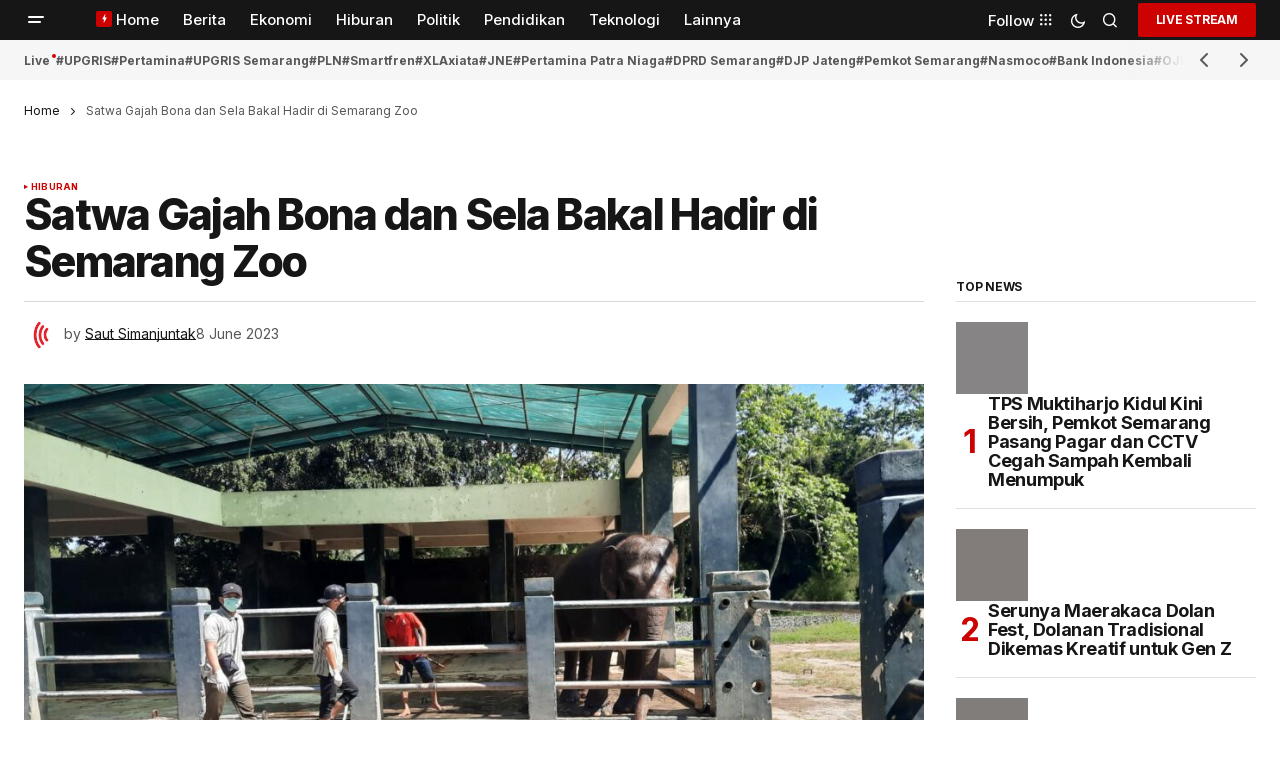

--- FILE ---
content_type: text/html; charset=UTF-8
request_url: https://www.upradio.id/satwa-gajah-bona-dan-sela-bakal-hadir-di-semarang-zoo/
body_size: 25326
content:
<!doctype html>
<html lang="en-US">
<head>
	<meta charset="UTF-8" />
	<meta name="viewport" content="width=device-width, initial-scale=1" />
	<link rel="profile" href="https://gmpg.org/xfn/11" />

	<meta name='robots' content='index, follow, max-image-preview:large, max-snippet:-1, max-video-preview:-1' />

	<!-- This site is optimized with the Yoast SEO Premium plugin v23.5 (Yoast SEO v26.6) - https://yoast.com/wordpress/plugins/seo/ -->
	<title>Satwa Gajah Bona dan Sela Bakal Hadir di Semarang Zoo - UpRadio</title>
	<link rel="canonical" href="https://www.upradio.id/satwa-gajah-bona-dan-sela-bakal-hadir-di-semarang-zoo/" />
	<meta property="og:locale" content="en_US" />
	<meta property="og:type" content="article" />
	<meta property="og:title" content="Satwa Gajah Bona dan Sela Bakal Hadir di Semarang Zoo" />
	<meta property="og:description" content="Semarang, UP Radio &#8211; Sepasang Gajah Sumatera, bakal didatangkan PT. Semarang Zoo atau Bonbin Mangkang, dalam waktu dekat.&hellip;" />
	<meta property="og:url" content="https://www.upradio.id/satwa-gajah-bona-dan-sela-bakal-hadir-di-semarang-zoo/" />
	<meta property="og:site_name" content="UpRadio" />
	<meta property="article:publisher" content="https://www.facebook.com/Upradiosmg" />
	<meta property="article:published_time" content="2023-06-08T01:23:58+00:00" />
	<meta property="article:modified_time" content="2023-06-08T01:24:00+00:00" />
	<meta property="og:image" content="https://www.upradio.id/wp-content/uploads/2023/06/IMG-20230608-WA0009.jpg" />
	<meta property="og:image:width" content="1600" />
	<meta property="og:image:height" content="900" />
	<meta property="og:image:type" content="image/jpeg" />
	<meta name="author" content="Saut Simanjuntak" />
	<meta name="twitter:card" content="summary_large_image" />
	<meta name="twitter:creator" content="@upradiosmg" />
	<meta name="twitter:site" content="@upradiosmg" />
	<meta name="twitter:label1" content="Written by" />
	<meta name="twitter:data1" content="Saut Simanjuntak" />
	<meta name="twitter:label2" content="Est. reading time" />
	<meta name="twitter:data2" content="1 minute" />
	<script type="application/ld+json" class="yoast-schema-graph">{"@context":"https://schema.org","@graph":[{"@type":"Article","@id":"https://www.upradio.id/satwa-gajah-bona-dan-sela-bakal-hadir-di-semarang-zoo/#article","isPartOf":{"@id":"https://www.upradio.id/satwa-gajah-bona-dan-sela-bakal-hadir-di-semarang-zoo/"},"author":{"name":"Saut Simanjuntak","@id":"https://www.upradio.id/#/schema/person/6c5849a3c3ffcb6f7d2deb9dc81cc583"},"headline":"Satwa Gajah Bona dan Sela Bakal Hadir di Semarang Zoo","datePublished":"2023-06-08T01:23:58+00:00","dateModified":"2023-06-08T01:24:00+00:00","mainEntityOfPage":{"@id":"https://www.upradio.id/satwa-gajah-bona-dan-sela-bakal-hadir-di-semarang-zoo/"},"wordCount":259,"publisher":{"@id":"https://www.upradio.id/#organization"},"image":{"@id":"https://www.upradio.id/satwa-gajah-bona-dan-sela-bakal-hadir-di-semarang-zoo/#primaryimage"},"thumbnailUrl":"https://www.upradio.id/wp-content/uploads/2023/06/IMG-20230608-WA0009.jpg","keywords":["Gajah","Satwa baru","Semarang zoo"],"articleSection":["Hiburan"],"inLanguage":"en-US"},{"@type":"WebPage","@id":"https://www.upradio.id/satwa-gajah-bona-dan-sela-bakal-hadir-di-semarang-zoo/","url":"https://www.upradio.id/satwa-gajah-bona-dan-sela-bakal-hadir-di-semarang-zoo/","name":"Satwa Gajah Bona dan Sela Bakal Hadir di Semarang Zoo - UpRadio","isPartOf":{"@id":"https://www.upradio.id/#website"},"primaryImageOfPage":{"@id":"https://www.upradio.id/satwa-gajah-bona-dan-sela-bakal-hadir-di-semarang-zoo/#primaryimage"},"image":{"@id":"https://www.upradio.id/satwa-gajah-bona-dan-sela-bakal-hadir-di-semarang-zoo/#primaryimage"},"thumbnailUrl":"https://www.upradio.id/wp-content/uploads/2023/06/IMG-20230608-WA0009.jpg","datePublished":"2023-06-08T01:23:58+00:00","dateModified":"2023-06-08T01:24:00+00:00","breadcrumb":{"@id":"https://www.upradio.id/satwa-gajah-bona-dan-sela-bakal-hadir-di-semarang-zoo/#breadcrumb"},"inLanguage":"en-US","potentialAction":[{"@type":"ReadAction","target":["https://www.upradio.id/satwa-gajah-bona-dan-sela-bakal-hadir-di-semarang-zoo/"]}]},{"@type":"ImageObject","inLanguage":"en-US","@id":"https://www.upradio.id/satwa-gajah-bona-dan-sela-bakal-hadir-di-semarang-zoo/#primaryimage","url":"https://www.upradio.id/wp-content/uploads/2023/06/IMG-20230608-WA0009.jpg","contentUrl":"https://www.upradio.id/wp-content/uploads/2023/06/IMG-20230608-WA0009.jpg","width":1600,"height":900},{"@type":"BreadcrumbList","@id":"https://www.upradio.id/satwa-gajah-bona-dan-sela-bakal-hadir-di-semarang-zoo/#breadcrumb","itemListElement":[{"@type":"ListItem","position":1,"name":"Home","item":"https://www.upradio.id/"},{"@type":"ListItem","position":2,"name":"Satwa Gajah Bona dan Sela Bakal Hadir di Semarang Zoo"}]},{"@type":"WebSite","@id":"https://www.upradio.id/#website","url":"https://www.upradio.id/","name":"UpRadio","description":"The Meaning Station","publisher":{"@id":"https://www.upradio.id/#organization"},"potentialAction":[{"@type":"SearchAction","target":{"@type":"EntryPoint","urlTemplate":"https://www.upradio.id/?s={search_term_string}"},"query-input":{"@type":"PropertyValueSpecification","valueRequired":true,"valueName":"search_term_string"}}],"inLanguage":"en-US"},{"@type":"Organization","@id":"https://www.upradio.id/#organization","name":"UpRadio","url":"https://www.upradio.id/","logo":{"@type":"ImageObject","inLanguage":"en-US","@id":"https://www.upradio.id/#/schema/logo/image/","url":"https://www.upradio.id/wp-content/uploads/2024/10/default-featured-upradio.webp","contentUrl":"https://www.upradio.id/wp-content/uploads/2024/10/default-featured-upradio.webp","width":1920,"height":1080,"caption":"UpRadio"},"image":{"@id":"https://www.upradio.id/#/schema/logo/image/"},"sameAs":["https://www.facebook.com/Upradiosmg","https://x.com/upradiosmg","https://www.instagram.com/upradiosmg/"]},{"@type":"Person","@id":"https://www.upradio.id/#/schema/person/6c5849a3c3ffcb6f7d2deb9dc81cc583","name":"Saut Simanjuntak","image":{"@type":"ImageObject","inLanguage":"en-US","@id":"https://www.upradio.id/#/schema/person/image/","url":"https://secure.gravatar.com/avatar/6517f9046402724a3308f38bafb0abf01fbd26e394f91a2a992090dbb93f3959?s=96&d=mm&r=g","contentUrl":"https://secure.gravatar.com/avatar/6517f9046402724a3308f38bafb0abf01fbd26e394f91a2a992090dbb93f3959?s=96&d=mm&r=g","caption":"Saut Simanjuntak"},"url":"https://www.upradio.id/author/sautsijuntak/"}]}</script>
	<!-- / Yoast SEO Premium plugin. -->


<link rel='dns-prefetch' href='//pagead2.googlesyndication.com' />
<link rel='dns-prefetch' href='//www.googletagmanager.com' />
<link rel='dns-prefetch' href='//fonts.googleapis.com' />
<link href='https://fonts.gstatic.com' crossorigin rel='preconnect' />
<link rel="alternate" type="application/rss+xml" title="UpRadio &raquo; Feed" href="https://www.upradio.id/feed/" />
<link rel="alternate" type="application/rss+xml" title="UpRadio &raquo; Comments Feed" href="https://www.upradio.id/comments/feed/" />
<script id="wpp-js" src="https://www.upradio.id/wp-content/plugins/wordpress-popular-posts/assets/js/wpp.min.js?ver=7.3.6" data-sampling="0" data-sampling-rate="100" data-api-url="https://www.upradio.id/wp-json/wordpress-popular-posts" data-post-id="27725" data-token="78bfe4be87" data-lang="0" data-debug="0"></script>
<link rel="alternate" title="oEmbed (JSON)" type="application/json+oembed" href="https://www.upradio.id/wp-json/oembed/1.0/embed?url=https%3A%2F%2Fwww.upradio.id%2Fsatwa-gajah-bona-dan-sela-bakal-hadir-di-semarang-zoo%2F" />
<link rel="alternate" title="oEmbed (XML)" type="text/xml+oembed" href="https://www.upradio.id/wp-json/oembed/1.0/embed?url=https%3A%2F%2Fwww.upradio.id%2Fsatwa-gajah-bona-dan-sela-bakal-hadir-di-semarang-zoo%2F&#038;format=xml" />
<!-- www.upradio.id is managing ads with Advanced Ads 2.0.14 – https://wpadvancedads.com/ --><script id="uprad-ready">
			window.advanced_ads_ready=function(e,a){a=a||"complete";var d=function(e){return"interactive"===a?"loading"!==e:"complete"===e};d(document.readyState)?e():document.addEventListener("readystatechange",(function(a){d(a.target.readyState)&&e()}),{once:"interactive"===a})},window.advanced_ads_ready_queue=window.advanced_ads_ready_queue||[];		</script>
		<style id='wp-img-auto-sizes-contain-inline-css'>
img:is([sizes=auto i],[sizes^="auto," i]){contain-intrinsic-size:3000px 1500px}
/*# sourceURL=wp-img-auto-sizes-contain-inline-css */
</style>
<link rel='stylesheet' id='gs-swiper-css' href='https://www.upradio.id/wp-content/plugins/gs-logo-slider/assets/libs/swiper-js/swiper.min.css?ver=3.8.1' media='all' />
<link rel='stylesheet' id='gs-tippyjs-css' href='https://www.upradio.id/wp-content/plugins/gs-logo-slider/assets/libs/tippyjs/tippy.css?ver=3.8.1' media='all' />
<link rel='stylesheet' id='gs-logo-public-css' href='https://www.upradio.id/wp-content/plugins/gs-logo-slider/assets/css/gs-logo.min.css?ver=3.8.1' media='all' />
<link rel='stylesheet' id='dashicons-css' href='https://www.upradio.id/wp-includes/css/dashicons.min.css?ver=6.9' media='all' />
<link rel='stylesheet' id='post-views-counter-frontend-css' href='https://www.upradio.id/wp-content/plugins/post-views-counter/css/frontend.css?ver=1.6.1' media='all' />
<style id='wp-emoji-styles-inline-css'>

	img.wp-smiley, img.emoji {
		display: inline !important;
		border: none !important;
		box-shadow: none !important;
		height: 1em !important;
		width: 1em !important;
		margin: 0 0.07em !important;
		vertical-align: -0.1em !important;
		background: none !important;
		padding: 0 !important;
	}
/*# sourceURL=wp-emoji-styles-inline-css */
</style>
<link rel='stylesheet' id='wp-block-library-css' href='https://www.upradio.id/wp-includes/css/dist/block-library/style.min.css?ver=6.9' media='all' />
<style id='classic-theme-styles-inline-css'>
/*! This file is auto-generated */
.wp-block-button__link{color:#fff;background-color:#32373c;border-radius:9999px;box-shadow:none;text-decoration:none;padding:calc(.667em + 2px) calc(1.333em + 2px);font-size:1.125em}.wp-block-file__button{background:#32373c;color:#fff;text-decoration:none}
/*# sourceURL=/wp-includes/css/classic-themes.min.css */
</style>
<style id='safe-svg-svg-icon-style-inline-css'>
.safe-svg-cover{text-align:center}.safe-svg-cover .safe-svg-inside{display:inline-block;max-width:100%}.safe-svg-cover svg{fill:currentColor;height:100%;max-height:100%;max-width:100%;width:100%}

/*# sourceURL=https://www.upradio.id/wp-content/plugins/safe-svg/dist/safe-svg-block-frontend.css */
</style>
<style id='global-styles-inline-css'>
:root{--wp--preset--aspect-ratio--square: 1;--wp--preset--aspect-ratio--4-3: 4/3;--wp--preset--aspect-ratio--3-4: 3/4;--wp--preset--aspect-ratio--3-2: 3/2;--wp--preset--aspect-ratio--2-3: 2/3;--wp--preset--aspect-ratio--16-9: 16/9;--wp--preset--aspect-ratio--9-16: 9/16;--wp--preset--color--black: #000000;--wp--preset--color--cyan-bluish-gray: #abb8c3;--wp--preset--color--white: #FFFFFF;--wp--preset--color--pale-pink: #f78da7;--wp--preset--color--vivid-red: #cf2e2e;--wp--preset--color--luminous-vivid-orange: #ff6900;--wp--preset--color--luminous-vivid-amber: #fcb900;--wp--preset--color--light-green-cyan: #7bdcb5;--wp--preset--color--vivid-green-cyan: #00d084;--wp--preset--color--pale-cyan-blue: #8ed1fc;--wp--preset--color--vivid-cyan-blue: #0693e3;--wp--preset--color--vivid-purple: #9b51e0;--wp--preset--color--blue: #59BACC;--wp--preset--color--green: #58AD69;--wp--preset--color--orange: #FFBC49;--wp--preset--color--red: #e32c26;--wp--preset--color--gray-50: #f8f9fa;--wp--preset--color--gray-100: #f8f9fb;--wp--preset--color--gray-200: #E0E0E0;--wp--preset--color--primary: #161616;--wp--preset--color--secondary: #585858;--wp--preset--color--layout: #f6f6f6;--wp--preset--color--border: #D9D9D9;--wp--preset--color--divider: #1D1D1F;--wp--preset--gradient--vivid-cyan-blue-to-vivid-purple: linear-gradient(135deg,rgb(6,147,227) 0%,rgb(155,81,224) 100%);--wp--preset--gradient--light-green-cyan-to-vivid-green-cyan: linear-gradient(135deg,rgb(122,220,180) 0%,rgb(0,208,130) 100%);--wp--preset--gradient--luminous-vivid-amber-to-luminous-vivid-orange: linear-gradient(135deg,rgb(252,185,0) 0%,rgb(255,105,0) 100%);--wp--preset--gradient--luminous-vivid-orange-to-vivid-red: linear-gradient(135deg,rgb(255,105,0) 0%,rgb(207,46,46) 100%);--wp--preset--gradient--very-light-gray-to-cyan-bluish-gray: linear-gradient(135deg,rgb(238,238,238) 0%,rgb(169,184,195) 100%);--wp--preset--gradient--cool-to-warm-spectrum: linear-gradient(135deg,rgb(74,234,220) 0%,rgb(151,120,209) 20%,rgb(207,42,186) 40%,rgb(238,44,130) 60%,rgb(251,105,98) 80%,rgb(254,248,76) 100%);--wp--preset--gradient--blush-light-purple: linear-gradient(135deg,rgb(255,206,236) 0%,rgb(152,150,240) 100%);--wp--preset--gradient--blush-bordeaux: linear-gradient(135deg,rgb(254,205,165) 0%,rgb(254,45,45) 50%,rgb(107,0,62) 100%);--wp--preset--gradient--luminous-dusk: linear-gradient(135deg,rgb(255,203,112) 0%,rgb(199,81,192) 50%,rgb(65,88,208) 100%);--wp--preset--gradient--pale-ocean: linear-gradient(135deg,rgb(255,245,203) 0%,rgb(182,227,212) 50%,rgb(51,167,181) 100%);--wp--preset--gradient--electric-grass: linear-gradient(135deg,rgb(202,248,128) 0%,rgb(113,206,126) 100%);--wp--preset--gradient--midnight: linear-gradient(135deg,rgb(2,3,129) 0%,rgb(40,116,252) 100%);--wp--preset--font-size--small: 13px;--wp--preset--font-size--medium: 20px;--wp--preset--font-size--large: 36px;--wp--preset--font-size--x-large: 42px;--wp--preset--spacing--20: 0.44rem;--wp--preset--spacing--30: 0.67rem;--wp--preset--spacing--40: 1rem;--wp--preset--spacing--50: 1.5rem;--wp--preset--spacing--60: 2.25rem;--wp--preset--spacing--70: 3.38rem;--wp--preset--spacing--80: 5.06rem;--wp--preset--shadow--natural: 6px 6px 9px rgba(0, 0, 0, 0.2);--wp--preset--shadow--deep: 12px 12px 50px rgba(0, 0, 0, 0.4);--wp--preset--shadow--sharp: 6px 6px 0px rgba(0, 0, 0, 0.2);--wp--preset--shadow--outlined: 6px 6px 0px -3px rgb(255, 255, 255), 6px 6px rgb(0, 0, 0);--wp--preset--shadow--crisp: 6px 6px 0px rgb(0, 0, 0);}:root :where(.is-layout-flow) > :first-child{margin-block-start: 0;}:root :where(.is-layout-flow) > :last-child{margin-block-end: 0;}:root :where(.is-layout-flow) > *{margin-block-start: 24px;margin-block-end: 0;}:root :where(.is-layout-constrained) > :first-child{margin-block-start: 0;}:root :where(.is-layout-constrained) > :last-child{margin-block-end: 0;}:root :where(.is-layout-constrained) > *{margin-block-start: 24px;margin-block-end: 0;}:root :where(.is-layout-flex){gap: 24px;}:root :where(.is-layout-grid){gap: 24px;}body .is-layout-flex{display: flex;}.is-layout-flex{flex-wrap: wrap;align-items: center;}.is-layout-flex > :is(*, div){margin: 0;}body .is-layout-grid{display: grid;}.is-layout-grid > :is(*, div){margin: 0;}.has-black-color{color: var(--wp--preset--color--black) !important;}.has-cyan-bluish-gray-color{color: var(--wp--preset--color--cyan-bluish-gray) !important;}.has-white-color{color: var(--wp--preset--color--white) !important;}.has-pale-pink-color{color: var(--wp--preset--color--pale-pink) !important;}.has-vivid-red-color{color: var(--wp--preset--color--vivid-red) !important;}.has-luminous-vivid-orange-color{color: var(--wp--preset--color--luminous-vivid-orange) !important;}.has-luminous-vivid-amber-color{color: var(--wp--preset--color--luminous-vivid-amber) !important;}.has-light-green-cyan-color{color: var(--wp--preset--color--light-green-cyan) !important;}.has-vivid-green-cyan-color{color: var(--wp--preset--color--vivid-green-cyan) !important;}.has-pale-cyan-blue-color{color: var(--wp--preset--color--pale-cyan-blue) !important;}.has-vivid-cyan-blue-color{color: var(--wp--preset--color--vivid-cyan-blue) !important;}.has-vivid-purple-color{color: var(--wp--preset--color--vivid-purple) !important;}.has-blue-color{color: var(--wp--preset--color--blue) !important;}.has-green-color{color: var(--wp--preset--color--green) !important;}.has-orange-color{color: var(--wp--preset--color--orange) !important;}.has-red-color{color: var(--wp--preset--color--red) !important;}.has-gray-50-color{color: var(--wp--preset--color--gray-50) !important;}.has-gray-100-color{color: var(--wp--preset--color--gray-100) !important;}.has-gray-200-color{color: var(--wp--preset--color--gray-200) !important;}.has-primary-color{color: var(--wp--preset--color--primary) !important;}.has-secondary-color{color: var(--wp--preset--color--secondary) !important;}.has-layout-color{color: var(--wp--preset--color--layout) !important;}.has-border-color{color: var(--wp--preset--color--border) !important;}.has-divider-color{color: var(--wp--preset--color--divider) !important;}.has-black-background-color{background-color: var(--wp--preset--color--black) !important;}.has-cyan-bluish-gray-background-color{background-color: var(--wp--preset--color--cyan-bluish-gray) !important;}.has-white-background-color{background-color: var(--wp--preset--color--white) !important;}.has-pale-pink-background-color{background-color: var(--wp--preset--color--pale-pink) !important;}.has-vivid-red-background-color{background-color: var(--wp--preset--color--vivid-red) !important;}.has-luminous-vivid-orange-background-color{background-color: var(--wp--preset--color--luminous-vivid-orange) !important;}.has-luminous-vivid-amber-background-color{background-color: var(--wp--preset--color--luminous-vivid-amber) !important;}.has-light-green-cyan-background-color{background-color: var(--wp--preset--color--light-green-cyan) !important;}.has-vivid-green-cyan-background-color{background-color: var(--wp--preset--color--vivid-green-cyan) !important;}.has-pale-cyan-blue-background-color{background-color: var(--wp--preset--color--pale-cyan-blue) !important;}.has-vivid-cyan-blue-background-color{background-color: var(--wp--preset--color--vivid-cyan-blue) !important;}.has-vivid-purple-background-color{background-color: var(--wp--preset--color--vivid-purple) !important;}.has-blue-background-color{background-color: var(--wp--preset--color--blue) !important;}.has-green-background-color{background-color: var(--wp--preset--color--green) !important;}.has-orange-background-color{background-color: var(--wp--preset--color--orange) !important;}.has-red-background-color{background-color: var(--wp--preset--color--red) !important;}.has-gray-50-background-color{background-color: var(--wp--preset--color--gray-50) !important;}.has-gray-100-background-color{background-color: var(--wp--preset--color--gray-100) !important;}.has-gray-200-background-color{background-color: var(--wp--preset--color--gray-200) !important;}.has-primary-background-color{background-color: var(--wp--preset--color--primary) !important;}.has-secondary-background-color{background-color: var(--wp--preset--color--secondary) !important;}.has-layout-background-color{background-color: var(--wp--preset--color--layout) !important;}.has-border-background-color{background-color: var(--wp--preset--color--border) !important;}.has-divider-background-color{background-color: var(--wp--preset--color--divider) !important;}.has-black-border-color{border-color: var(--wp--preset--color--black) !important;}.has-cyan-bluish-gray-border-color{border-color: var(--wp--preset--color--cyan-bluish-gray) !important;}.has-white-border-color{border-color: var(--wp--preset--color--white) !important;}.has-pale-pink-border-color{border-color: var(--wp--preset--color--pale-pink) !important;}.has-vivid-red-border-color{border-color: var(--wp--preset--color--vivid-red) !important;}.has-luminous-vivid-orange-border-color{border-color: var(--wp--preset--color--luminous-vivid-orange) !important;}.has-luminous-vivid-amber-border-color{border-color: var(--wp--preset--color--luminous-vivid-amber) !important;}.has-light-green-cyan-border-color{border-color: var(--wp--preset--color--light-green-cyan) !important;}.has-vivid-green-cyan-border-color{border-color: var(--wp--preset--color--vivid-green-cyan) !important;}.has-pale-cyan-blue-border-color{border-color: var(--wp--preset--color--pale-cyan-blue) !important;}.has-vivid-cyan-blue-border-color{border-color: var(--wp--preset--color--vivid-cyan-blue) !important;}.has-vivid-purple-border-color{border-color: var(--wp--preset--color--vivid-purple) !important;}.has-blue-border-color{border-color: var(--wp--preset--color--blue) !important;}.has-green-border-color{border-color: var(--wp--preset--color--green) !important;}.has-orange-border-color{border-color: var(--wp--preset--color--orange) !important;}.has-red-border-color{border-color: var(--wp--preset--color--red) !important;}.has-gray-50-border-color{border-color: var(--wp--preset--color--gray-50) !important;}.has-gray-100-border-color{border-color: var(--wp--preset--color--gray-100) !important;}.has-gray-200-border-color{border-color: var(--wp--preset--color--gray-200) !important;}.has-primary-border-color{border-color: var(--wp--preset--color--primary) !important;}.has-secondary-border-color{border-color: var(--wp--preset--color--secondary) !important;}.has-layout-border-color{border-color: var(--wp--preset--color--layout) !important;}.has-border-border-color{border-color: var(--wp--preset--color--border) !important;}.has-divider-border-color{border-color: var(--wp--preset--color--divider) !important;}.has-vivid-cyan-blue-to-vivid-purple-gradient-background{background: var(--wp--preset--gradient--vivid-cyan-blue-to-vivid-purple) !important;}.has-light-green-cyan-to-vivid-green-cyan-gradient-background{background: var(--wp--preset--gradient--light-green-cyan-to-vivid-green-cyan) !important;}.has-luminous-vivid-amber-to-luminous-vivid-orange-gradient-background{background: var(--wp--preset--gradient--luminous-vivid-amber-to-luminous-vivid-orange) !important;}.has-luminous-vivid-orange-to-vivid-red-gradient-background{background: var(--wp--preset--gradient--luminous-vivid-orange-to-vivid-red) !important;}.has-very-light-gray-to-cyan-bluish-gray-gradient-background{background: var(--wp--preset--gradient--very-light-gray-to-cyan-bluish-gray) !important;}.has-cool-to-warm-spectrum-gradient-background{background: var(--wp--preset--gradient--cool-to-warm-spectrum) !important;}.has-blush-light-purple-gradient-background{background: var(--wp--preset--gradient--blush-light-purple) !important;}.has-blush-bordeaux-gradient-background{background: var(--wp--preset--gradient--blush-bordeaux) !important;}.has-luminous-dusk-gradient-background{background: var(--wp--preset--gradient--luminous-dusk) !important;}.has-pale-ocean-gradient-background{background: var(--wp--preset--gradient--pale-ocean) !important;}.has-electric-grass-gradient-background{background: var(--wp--preset--gradient--electric-grass) !important;}.has-midnight-gradient-background{background: var(--wp--preset--gradient--midnight) !important;}.has-small-font-size{font-size: var(--wp--preset--font-size--small) !important;}.has-medium-font-size{font-size: var(--wp--preset--font-size--medium) !important;}.has-large-font-size{font-size: var(--wp--preset--font-size--large) !important;}.has-x-large-font-size{font-size: var(--wp--preset--font-size--x-large) !important;}
:root :where(.wp-block-pullquote){font-size: 1.5em;line-height: 1.6;}
/*# sourceURL=global-styles-inline-css */
</style>
<style id='dominant-color-styles-inline-css'>
img[data-dominant-color]:not(.has-transparency) { background-color: var(--dominant-color); }
/*# sourceURL=dominant-color-styles-inline-css */
</style>
<link rel='stylesheet' id='wordpress-popular-posts-css-css' href='https://www.upradio.id/wp-content/plugins/wordpress-popular-posts/assets/css/wpp.css?ver=7.3.6' media='all' />
<style id='cs-elementor-editor-inline-css'>
:root {  --cs-desktop-container: 1448px; --cs-laptop-container: 1200px; --cs-tablet-container: 992px; --cs-mobile-container: 768px; }
/*# sourceURL=cs-elementor-editor-inline-css */
</style>
<link rel='stylesheet' id='csco_child_css-css' href='https://www.upradio.id/wp-content/themes/upradio_news/style.css?ver=1.0.0' media='all' />
<link rel='stylesheet' id='csco-styles-css' href='https://www.upradio.id/wp-content/themes/newsreader/style.css?ver=1.1.2' media='all' />
<style id='csco-styles-inline-css'>

:root {
	/* Base Font */
	--cs-font-base-family: Inter;
	--cs-font-base-size: 1rem;
	--cs-font-base-weight: 400;
	--cs-font-base-style: normal;
	--cs-font-base-letter-spacing: normal;
	--cs-font-base-line-height: 1.5;

	/* Primary Font */
	--cs-font-primary-family: Inter;
	--cs-font-primary-size: 0.75rem;
	--cs-font-primary-weight: 700;
	--cs-font-primary-style: normal;
	--cs-font-primary-letter-spacing: -0.02em;
	--cs-font-primary-text-transform: uppercase;
	--cs-font-primary-line-height: 1.2;

	/* Secondary Font */
	--cs-font-secondary-family: Inter;
	--cs-font-secondary-size: 0.75rem;
	--cs-font-secondary-weight: 400;
	--cs-font-secondary-style: normal;
	--cs-font-secondary-letter-spacing: normal;
	--cs-font-secondary-text-transform: none;
	--cs-font-secondary-line-height: 1.1;

	/* Section Headings Font */
	--cs-font-section-headings-family: Inter;
	--cs-font-section-headings-size: 0.75rem;
	--cs-font-section-headings-weight: 700;
	--cs-font-section-headings-style: normal;
	--cs-font-section-headings-letter-spacing: -0.02em;
	--cs-font-section-headings-text-transform: uppercase;
	--cs-font-section-headings-line-height: 1.1;

	/* Post Title Font Size */
	--cs-font-post-title-family: Inter;
	--cs-font-post-title-weight: 800;
	--cs-font-post-title-size: 2.675rem;
	--cs-font-post-title-letter-spacing: -0.04em;
	--cs-font-post-title-line-height: 1.1;

	/* Post Subbtitle */
	--cs-font-post-subtitle-family: Inter;
	--cs-font-post-subtitle-weight: 400;
	--cs-font-post-subtitle-size: 1.25rem;
	--cs-font-post-subtitle-letter-spacing: normal;
	--cs-font-post-subtitle-line-height: 1.4;

	/* Post Category Font */
	--cs-font-category-family: Inter;
	--cs-font-category-size: 0.5625rem;
	--cs-font-category-weight: 700;
	--cs-font-category-style: normal;
	--cs-font-category-letter-spacing: 0.02em;
	--cs-font-category-text-transform: uppercase;
	--cs-font-category-line-height: 1.1;

	/* Post Meta Font */
	--cs-font-post-meta-family: Inter;
	--cs-font-post-meta-size: 0.75rem;
	--cs-font-post-meta-weight: 400;
	--cs-font-post-meta-style: normal;
	--cs-font-post-meta-letter-spacing: normal;
	--cs-font-post-meta-text-transform: none;
	--cs-font-post-meta-line-height: 1.1;

	/* Post Content */
	--cs-font-post-content-family: Inter;
	--cs-font-post-content-weight: 400;
	--cs-font-post-content-size: 1.125rem;
	--cs-font-post-content-letter-spacing: normal;
	--cs-font-post-content-line-height: 1.6;

	/* Input Font */
	--cs-font-input-family: DM Sans;
	--cs-font-input-size: 0.875rem;
	--cs-font-input-weight: 400;
	--cs-font-input-style: normal;
	--cs-font-input-line-height: 1.3;
	--cs-font-input-letter-spacing: normal;
	--cs-font-input-text-transform: none;

	/* Entry Title Font Size */
	--cs-font-entry-title-family: Inter;
	--cs-font-entry-title-weight: 600;
	--cs-font-entry-title-letter-spacing: -0.02em;
	--cs-font-entry-title-line-height: 1.1;

	/* Entry Excerpt */
	--cs-font-entry-excerpt-family: Inter;
	--cs-font-entry-excerpt-weight: 400;
	--cs-font-entry-excerpt-size: 1rem;
	--cs-font-entry-excerpt-letter-spacing: normal;
	--cs-font-entry-excerpt-line-height: normal;

	/* Logos --------------- */

	/* Main Logo */
	--cs-font-main-logo-family: Inter;
	--cs-font-main-logo-size: 1.375rem;
	--cs-font-main-logo-weight: 700;
	--cs-font-main-logo-style: normal;
	--cs-font-main-logo-letter-spacing: -0.02em;
	--cs-font-main-logo-text-transform: none;

	/* Mobile Logo */
	--cs-font-mobile-logo-family: DM Sans;
	--cs-font-mobile-logo-size: 1.375rem;
	--cs-font-mobile-logo-weight: 700;
	--cs-font-mobile-logo-style: normal;
	--cs-font-mobile-logo-letter-spacing: -0.02em;
	--cs-font-mobile-logo-text-transform: none;

	/* Footer Logo */
	--cs-font-footer-logo-family: Inter;
	--cs-font-footer-logo-size: 1.375rem;
	--cs-font-footer-logo-weight: 700;
	--cs-font-footer-logo-style: normal;
	--cs-font-footer-logo-letter-spacing: -0.02em;
	--cs-font-footer-logo-text-transform: none;

	/* Headings --------------- */

	/* Headings */
	--cs-font-headings-family: Inter;
	--cs-font-headings-weight: 600;
	--cs-font-headings-style: normal;
	--cs-font-headings-line-height: 1.1;
	--cs-font-headings-letter-spacing: -0.04em;
	--cs-font-headings-text-transform: none;

	/* Menu Font --------------- */

	/* Menu */
	/* Used for main top level menu elements. */
	--cs-font-menu-family: Inter;
	--cs-font-menu-size: 0.9375rem;
	--cs-font-menu-weight: 500;
	--cs-font-menu-style: normal;
	--cs-font-menu-letter-spacing: normal;
	--cs-font-menu-text-transform: none;
	--cs-font-menu-line-height: 1.3;

	/* Submenu Font */
	/* Used for submenu elements. */
	--cs-font-submenu-family: Inter;
	--cs-font-submenu-size: 0.875rem;
	--cs-font-submenu-weight: 400;
	--cs-font-submenu-style: normal;
	--cs-font-submenu-letter-spacing: normal;
	--cs-font-submenu-text-transform: none;
	--cs-font-submenu-line-height: 1.3;

	/* Footer Menu */
	--cs-font-footer-menu-family: Inter;
	--cs-font-footer-menu-size: 0.75rem;
	--cs-font-footer-menu-weight: 700;
	--cs-font-footer-menu-style: normal;
	--cs-font-footer-menu-letter-spacing: -0.02em;
	--cs-font-footer-menu-text-transform: uppercase;
	--cs-font-footer-menu-line-height: 1.2;

	/* Footer Submenu Font */
	--cs-font-footer-submenu-family: Inter;
	--cs-font-footer-submenu-size: 0.75rem;
	--cs-font-footer-submenu-weight: 700;
	--cs-font-footer-submenu-style: normal;
	--cs-font-footer-submenu-letter-spacing: normal;
	--cs-font-footer-submenu-text-transform: none;
	--cs-font-footer-submenu-line-height: 1.3;

	/* Bottombar Menu Font */
	--cs-font-bottombar-menu-family: Inter;
	--cs-font-bottombar-menu-size: 0.75rem;
	--cs-font-bottombar-menu-weight: 700;
	--cs-font-bottombar-menu-style: normal;
	--cs-font-bottombar-menu-letter-spacing: normal;
	--cs-font-bottombar-menu-text-transform: none;
	--cs-font-bottombar-menu-line-height: 1.3;
}

/*# sourceURL=csco-styles-inline-css */
</style>
<link rel='stylesheet' id='b84d9a945728065bbbfbe3dabe680041-css' href='https://fonts.googleapis.com/css?family=Inter%3A400%2C400i%2C700%2C700i%2C800%2C800i%2C500%2C500i&#038;subset=latin%2Clatin-ext%2Ccyrillic%2Ccyrillic-ext%2Cvietnamese&#038;display=swap&#038;ver=1.1.2' media='all' />
<link rel='stylesheet' id='4a08c24c79a2483725ac09cf0f0deba9-css' href='https://fonts.googleapis.com/css?family=DM+Sans%3A&#038;subset=latin%2Clatin-ext%2Ccyrillic%2Ccyrillic-ext%2Cvietnamese&#038;display=swap&#038;ver=1.1.2' media='all' />
<style id='cs-customizer-output-styles-inline-css'>
:root{--cs-light-site-background:#FFFFFF;--cs-dark-site-background:#161616;--cs-light-header-background:#161616;--cs-dark-header-background:#161616;--cs-light-header-submenu-background:#161616;--cs-dark-header-submenu-background:#161616;--cs-light-footer-background:#161616;--cs-dark-footer-background:#161616;--cs-light-offcanvas-background:#161616;--cs-dark-offcanvas-background:#161616;--cs-light-layout-background:#f6f6f6;--cs-dark-layout-background:#232323;--cs-light-primary-color:#161616;--cs-dark-primary-color:#FFFFFF;--cs-light-secondary-color:#585858;--cs-dark-secondary-color:#CDCDCD;--cs-light-accent-color:#cc0100;--cs-dark-accent-color:#ffffff;--cs-light-input-background:#FFFFFF;--cs-dark-input-background:#FFFFFF;--cs-light-button-background:#cc0100;--cs-dark-button-background:#cc0100;--cs-light-button-color:#FFFFFF;--cs-dark-button-color:#FFFFFF;--cs-light-button-hover-background:#b50100;--cs-dark-button-hover-background:#b50100;--cs-light-button-hover-color:#FFFFFF;--cs-dark-button-hover-color:#FFFFFF;--cs-light-border-color:#D9D9D9;--cs-dark-border-color:#343434;--cs-light-overlay-background:#161616;--cs-dark-overlay-background:#161616;--cs-light-video-icon-color:#cc0100;--cs-dark-video-icon-color:#161616;--cs-layout-elements-border-radius:2px;--cs-thumbnail-border-radius:0px;--cs-input-border-radius:2px;--cs-button-border-radius:2px;--cs-heading-1-font-size:2.675rem;--cs-heading-2-font-size:2rem;--cs-heading-3-font-size:1.5rem;--cs-heading-4-font-size:1.125rem;--cs-heading-5-font-size:1rem;--cs-heading-6-font-size:0.9375rem;--cs-header-initial-height:40px;--cs-header-height:40px;--cs-header-border-width:0px;}:root, [data-scheme="light"]{--cs-light-overlay-background-rgb:22,22,22;}:root, [data-scheme="dark"], [data-scheme="inverse"]{--cs-dark-overlay-background-rgb:22,22,22;}.cs-header-bottombar{--cs-header-bottombar-alignment:flex-start;}.cs-posts-area__home.cs-posts-area__grid{--cs-posts-area-grid-columns:3;--cs-posts-area-grid-column-gap:24px;}.cs-posts-area__home{--cs-posts-area-grid-row-gap:24px;--cs-entry-title-font-size:1.5rem;}.cs-posts-area__archive.cs-posts-area__grid{--cs-posts-area-grid-columns:3;--cs-posts-area-grid-column-gap:24px;}.cs-posts-area__archive{--cs-posts-area-grid-row-gap:40px;--cs-entry-title-font-size:1.5rem;}.cs-posts-area__read-next{--cs-entry-title-font-size:1.5rem;}.cs-banner-archive{--cs-banner-width:970px;--cs-banner-label-alignment:left;}.cs-banner-post-inner{--cs-banner-width:970px;--cs-banner-label-alignment:left;}.cs-banner-post-after{--cs-banner-width:970px;--cs-banner-label-alignment:left;}@media (max-width: 1199.98px){.cs-posts-area__home.cs-posts-area__grid{--cs-posts-area-grid-columns:3;--cs-posts-area-grid-column-gap:24px;}.cs-posts-area__home{--cs-posts-area-grid-row-gap:24px;--cs-entry-title-font-size:1.5rem;}.cs-posts-area__archive.cs-posts-area__grid{--cs-posts-area-grid-columns:2;--cs-posts-area-grid-column-gap:24px;}.cs-posts-area__archive{--cs-posts-area-grid-row-gap:40px;--cs-entry-title-font-size:1.5rem;}.cs-posts-area__read-next{--cs-entry-title-font-size:1.5rem;}.cs-banner-archive{--cs-banner-width:970px;}.cs-banner-post-inner{--cs-banner-width:970px;}.cs-banner-post-after{--cs-banner-width:970px;}}@media (max-width: 991.98px){.cs-posts-area__home.cs-posts-area__grid{--cs-posts-area-grid-columns:2;--cs-posts-area-grid-column-gap:24px;}.cs-posts-area__home{--cs-posts-area-grid-row-gap:24px;--cs-entry-title-font-size:1.5rem;}.cs-posts-area__archive.cs-posts-area__grid{--cs-posts-area-grid-columns:2;--cs-posts-area-grid-column-gap:24px;}.cs-posts-area__archive{--cs-posts-area-grid-row-gap:40px;--cs-entry-title-font-size:1.5rem;}.cs-posts-area__read-next{--cs-entry-title-font-size:1.5rem;}.cs-banner-archive{--cs-banner-width:100%;}.cs-banner-post-inner{--cs-banner-width:100%;}.cs-banner-post-after{--cs-banner-width:100%;}}@media (max-width: 767.98px){.cs-posts-area__home.cs-posts-area__grid{--cs-posts-area-grid-columns:1;--cs-posts-area-grid-column-gap:24px;}.cs-posts-area__home{--cs-posts-area-grid-row-gap:24px;--cs-entry-title-font-size:1.25rem;}.cs-posts-area__archive.cs-posts-area__grid{--cs-posts-area-grid-columns:1;--cs-posts-area-grid-column-gap:24px;}.cs-posts-area__archive{--cs-posts-area-grid-row-gap:24px;--cs-entry-title-font-size:1.25rem;}.cs-posts-area__read-next{--cs-entry-title-font-size:1.25rem;}.cs-banner-archive{--cs-banner-width:100%;}.cs-banner-post-inner{--cs-banner-width:100%;}.cs-banner-post-after{--cs-banner-width:100%;}}
/*# sourceURL=cs-customizer-output-styles-inline-css */
</style>
<script src="https://www.upradio.id/wp-includes/js/jquery/jquery.min.js?ver=3.7.1" id="jquery-core-js"></script>
<script src="https://www.upradio.id/wp-includes/js/jquery/jquery-migrate.min.js?ver=3.4.1" id="jquery-migrate-js"></script>
<script id="advanced-ads-advanced-js-js-extra">
var advads_options = {"blog_id":"1","privacy":{"enabled":false,"state":"not_needed"}};
//# sourceURL=advanced-ads-advanced-js-js-extra
</script>
<script src="https://www.upradio.id/wp-content/plugins/advanced-ads/public/assets/js/advanced.min.js?ver=2.0.14" id="advanced-ads-advanced-js-js"></script>
<script src="//pagead2.googlesyndication.com/pagead/js/adsbygoogle.js?ver=6.9" id="csco_adsense-js"></script>

<!-- Google tag (gtag.js) snippet added by Site Kit -->
<!-- Google Analytics snippet added by Site Kit -->
<script src="https://www.googletagmanager.com/gtag/js?id=GT-K46NMGV" id="google_gtagjs-js" async></script>
<script id="google_gtagjs-js-after">
window.dataLayer = window.dataLayer || [];function gtag(){dataLayer.push(arguments);}
gtag("set","linker",{"domains":["www.upradio.id"]});
gtag("js", new Date());
gtag("set", "developer_id.dZTNiMT", true);
gtag("config", "GT-K46NMGV", {"googlesitekit_post_type":"post","googlesitekit_post_date":"20230608","googlesitekit_post_author":"Saut Simanjuntak"});
//# sourceURL=google_gtagjs-js-after
</script>
<link rel="https://api.w.org/" href="https://www.upradio.id/wp-json/" /><link rel="alternate" title="JSON" type="application/json" href="https://www.upradio.id/wp-json/wp/v2/posts/27725" /><link rel="EditURI" type="application/rsd+xml" title="RSD" href="https://www.upradio.id/xmlrpc.php?rsd" />
<meta name="generator" content="WordPress 6.9" />
<link rel='shortlink' href='https://www.upradio.id/?p=27725' />
<meta name="generator" content="dominant-color-images 1.2.0">
<meta name="generator" content="Site Kit by Google 1.170.0" />  <script src="https://cdn.onesignal.com/sdks/web/v16/OneSignalSDK.page.js" defer></script>
  <script>
          window.OneSignalDeferred = window.OneSignalDeferred || [];
          OneSignalDeferred.push(async function(OneSignal) {
            await OneSignal.init({
              appId: "c06f166f-da4f-4040-a1ac-180400a9be3e",
              serviceWorkerOverrideForTypical: true,
              path: "https://www.upradio.id/wp-content/plugins/onesignal-free-web-push-notifications/sdk_files/",
              serviceWorkerParam: { scope: "/wp-content/plugins/onesignal-free-web-push-notifications/sdk_files/push/onesignal/" },
              serviceWorkerPath: "OneSignalSDKWorker.js",
            });
          });

          // Unregister the legacy OneSignal service worker to prevent scope conflicts
          if (navigator.serviceWorker) {
            navigator.serviceWorker.getRegistrations().then((registrations) => {
              // Iterate through all registered service workers
              registrations.forEach((registration) => {
                // Check the script URL to identify the specific service worker
                if (registration.active && registration.active.scriptURL.includes('OneSignalSDKWorker.js.php')) {
                  // Unregister the service worker
                  registration.unregister().then((success) => {
                    if (success) {
                      console.log('OneSignalSW: Successfully unregistered:', registration.active.scriptURL);
                    } else {
                      console.log('OneSignalSW: Failed to unregister:', registration.active.scriptURL);
                    }
                  });
                }
              });
            }).catch((error) => {
              console.error('Error fetching service worker registrations:', error);
            });
        }
        </script>
<meta name="generator" content="performance-lab 4.0.0; plugins: dominant-color-images, embed-optimizer, image-prioritizer, performant-translations, speculation-rules, webp-uploads">
<meta name="generator" content="performant-translations 1.2.0">
<meta name="generator" content="webp-uploads 2.6.0">
            <style id="wpp-loading-animation-styles">@-webkit-keyframes bgslide{from{background-position-x:0}to{background-position-x:-200%}}@keyframes bgslide{from{background-position-x:0}to{background-position-x:-200%}}.wpp-widget-block-placeholder,.wpp-shortcode-placeholder{margin:0 auto;width:60px;height:3px;background:#dd3737;background:linear-gradient(90deg,#dd3737 0%,#571313 10%,#dd3737 100%);background-size:200% auto;border-radius:3px;-webkit-animation:bgslide 1s infinite linear;animation:bgslide 1s infinite linear}</style>
            <meta name="generator" content="speculation-rules 1.6.0">

<!-- Google AdSense meta tags added by Site Kit -->
<meta name="google-adsense-platform-account" content="ca-host-pub-2644536267352236">
<meta name="google-adsense-platform-domain" content="sitekit.withgoogle.com">
<!-- End Google AdSense meta tags added by Site Kit -->
<meta name="generator" content="Elementor 3.34.0; features: e_font_icon_svg, additional_custom_breakpoints; settings: css_print_method-external, google_font-enabled, font_display-swap">
<meta name="generator" content="optimization-detective 1.0.0-beta3">
		<script type="text/javascript">
			var advadsCfpQueue = [];
			var advadsCfpAd = function( adID ) {
				if ( 'undefined' === typeof advadsProCfp ) {
					advadsCfpQueue.push( adID )
				} else {
					advadsProCfp.addElement( adID )
				}
			}
		</script>
					<style>
				.e-con.e-parent:nth-of-type(n+4):not(.e-lazyloaded):not(.e-no-lazyload),
				.e-con.e-parent:nth-of-type(n+4):not(.e-lazyloaded):not(.e-no-lazyload) * {
					background-image: none !important;
				}
				@media screen and (max-height: 1024px) {
					.e-con.e-parent:nth-of-type(n+3):not(.e-lazyloaded):not(.e-no-lazyload),
					.e-con.e-parent:nth-of-type(n+3):not(.e-lazyloaded):not(.e-no-lazyload) * {
						background-image: none !important;
					}
				}
				@media screen and (max-height: 640px) {
					.e-con.e-parent:nth-of-type(n+2):not(.e-lazyloaded):not(.e-no-lazyload),
					.e-con.e-parent:nth-of-type(n+2):not(.e-lazyloaded):not(.e-no-lazyload) * {
						background-image: none !important;
					}
				}
			</style>
			<meta name="generator" content="embed-optimizer 1.0.0-beta2">
<meta name="generator" content="image-prioritizer 1.0.0-beta2">

<!-- Google Tag Manager snippet added by Site Kit -->
<script>
			( function( w, d, s, l, i ) {
				w[l] = w[l] || [];
				w[l].push( {'gtm.start': new Date().getTime(), event: 'gtm.js'} );
				var f = d.getElementsByTagName( s )[0],
					j = d.createElement( s ), dl = l != 'dataLayer' ? '&l=' + l : '';
				j.async = true;
				j.src = 'https://www.googletagmanager.com/gtm.js?id=' + i + dl;
				f.parentNode.insertBefore( j, f );
			} )( window, document, 'script', 'dataLayer', 'GTM-5MWK6XZH' );
			
</script>

<!-- End Google Tag Manager snippet added by Site Kit -->

<!-- Google AdSense snippet added by Site Kit -->
<script async src="https://pagead2.googlesyndication.com/pagead/js/adsbygoogle.js?client=ca-pub-7098354653723848&amp;host=ca-host-pub-2644536267352236" crossorigin="anonymous"></script>

<!-- End Google AdSense snippet added by Site Kit -->
<link rel="icon" href="https://www.upradio.id/wp-content/uploads/2021/01/cropped-favicon-1-32x32.png" sizes="32x32" />
<link rel="icon" href="https://www.upradio.id/wp-content/uploads/2021/01/cropped-favicon-1-192x192.png" sizes="192x192" />
<link rel="apple-touch-icon" href="https://www.upradio.id/wp-content/uploads/2021/01/cropped-favicon-1-180x180.png" />
<meta name="msapplication-TileImage" content="https://www.upradio.id/wp-content/uploads/2021/01/cropped-favicon-1-270x270.png" />
</head>

<body class="wp-singular post-template-default single single-post postid-27725 single-format-standard wp-embed-responsive wp-theme-newsreader wp-child-theme-upradio_news cs-page-layout-right cs-navbar-smart-enabled cs-sticky-sidebar-enabled cs-stick-last elementor-default elementor-kit-37233 aa-prefix-uprad-" data-scheme='auto'>

<div class="cs-wrapper">

			<!-- Google Tag Manager (noscript) snippet added by Site Kit -->
		<noscript>
			<iframe src="https://www.googletagmanager.com/ns.html?id=GTM-5MWK6XZH" height="0" width="0" style="display:none;visibility:hidden"></iframe>
		</noscript>
		<!-- End Google Tag Manager (noscript) snippet added by Site Kit -->
		
	
	<div class="cs-site-overlay"></div>

	<div class="cs-offcanvas" data-scheme="auto" data-l="dark" data-d="dark">

		<div class="cs-offcanvas__header">
			
					<div class="cs-logo cs-logo-mobile">
			<a class="cs-header__logo cs-header__logo-mobile cs-logo-default" href="https://www.upradio.id/">
				<img data-od-added-sizes data-od-xpath="/HTML/BODY/DIV[@class=&apos;cs-wrapper&apos;]/*[3][self::DIV]/*[1][self::DIV]/*[1][self::DIV]/*[1][self::A]/*[1][self::IMG]" sizes="" src="https://www.upradio.id/wp-content/uploads/2024/10/upradio2025.png"  alt="UpRadio"  srcset="https://www.upradio.id/wp-content/uploads/2024/10/upradio2025.png 1x, https://www.upradio.id/wp-content/uploads/2024/10/upradio2025@2x.png 2x"  width="50"  height="20" >			</a>

									<a class="cs-header__logo cs-logo-dark" href="https://www.upradio.id/">
							<img data-od-added-sizes data-od-xpath="/HTML/BODY/DIV[@class=&apos;cs-wrapper&apos;]/*[3][self::DIV]/*[1][self::DIV]/*[1][self::DIV]/*[2][self::A]/*[1][self::IMG]" sizes="(782px &lt; width) 103px" src="https://www.upradio.id/wp-content/uploads/2024/10/upradio2025.png"  alt="UpRadio"  srcset="https://www.upradio.id/wp-content/uploads/2024/10/upradio2025.png 1x, https://www.upradio.id/wp-content/uploads/2024/10/upradio2025@2x.png 2x"  width="50"  height="20" >						</a>
							</div>
		 

			<nav class="cs-offcanvas__nav">
				<span class="cs-offcanvas__toggle" role="button" aria-label="Close mobile menu button">
					<i class="cs-icon cs-icon-x"></i>
				</span>
			</nav>

					</div>

		<div class="cs-offcanvas__search cs-container">
			
<form role="search" method="get" class="cs-search__form" action="https://www.upradio.id/">
	<div class="cs-search__group" data-scheme="light">
		<input required class="cs-search__input" type="search" value="" name="s" placeholder="Search..." role="searchbox">

		<button class="cs-search__submit" aria-label="Search" type="submit">
			Search		</button>
	</div>
</form>
		</div>

		<aside class="cs-offcanvas__sidebar">
			<div class="cs-offcanvas__inner cs-offcanvas__area cs-widget-area cs-container">

				<div class="widget widget_nav_menu"><div class="menu-main-menu-container"><ul id="menu-main-menu" class="menu"><li id="menu-item-38023" class="menu-item menu-item-type-post_type menu-item-object-page menu-item-home menu-item-38023 csco-menu-item-style-icon"><a href="https://www.upradio.id/">Home</a></li>
<li id="menu-item-38233" class="menu-item menu-item-type-taxonomy menu-item-object-category menu-item-has-children menu-item-38233 csco-menu-item-style-none"><a href="https://www.upradio.id/category/berita/">Berita</a>
<ul class="sub-menu">
	<li id="menu-item-38234" class="menu-item menu-item-type-taxonomy menu-item-object-category menu-item-38234 csco-menu-item-style-none"><a href="https://www.upradio.id/category/berita/">Berita</a></li>
	<li id="menu-item-38235" class="menu-item menu-item-type-taxonomy menu-item-object-category menu-item-38235 csco-menu-item-style-none"><a href="https://www.upradio.id/category/daerah/">Daerah</a></li>
	<li id="menu-item-38236" class="menu-item menu-item-type-taxonomy menu-item-object-category menu-item-38236 csco-menu-item-style-none"><a href="https://www.upradio.id/category/nasional/">Nasional</a></li>
	<li id="menu-item-38237" class="menu-item menu-item-type-taxonomy menu-item-object-category menu-item-38237 csco-menu-item-style-none"><a href="https://www.upradio.id/category/semarang/">Semarang</a></li>
</ul>
</li>
<li id="menu-item-38241" class="menu-item menu-item-type-taxonomy menu-item-object-category menu-item-has-children menu-item-38241 csco-menu-item-style-none"><a href="https://www.upradio.id/category/bisnis/">Ekonomi</a>
<ul class="sub-menu">
	<li id="menu-item-38242" class="menu-item menu-item-type-taxonomy menu-item-object-category menu-item-38242 csco-menu-item-style-none"><a href="https://www.upradio.id/category/bisnis/">Bisnis</a></li>
	<li id="menu-item-38243" class="menu-item menu-item-type-taxonomy menu-item-object-category menu-item-38243 csco-menu-item-style-none"><a href="https://www.upradio.id/category/pajak/">Pajak</a></li>
	<li id="menu-item-38244" class="menu-item menu-item-type-taxonomy menu-item-object-category menu-item-38244 csco-menu-item-style-none"><a href="https://www.upradio.id/category/pertanian/">Pertanian</a></li>
	<li id="menu-item-38245" class="menu-item menu-item-type-taxonomy menu-item-object-category menu-item-38245 csco-menu-item-style-none"><a href="https://www.upradio.id/category/properti/">Properti</a></li>
</ul>
</li>
<li id="menu-item-38246" class="menu-item menu-item-type-taxonomy menu-item-object-category current-post-ancestor current-menu-parent current-post-parent menu-item-has-children menu-item-38246 csco-menu-item-style-none"><a href="https://www.upradio.id/category/hiburan/">Hiburan</a>
<ul class="sub-menu">
	<li id="menu-item-38247" class="menu-item menu-item-type-taxonomy menu-item-object-category menu-item-38247 csco-menu-item-style-none"><a href="https://www.upradio.id/category/film/">Film</a></li>
	<li id="menu-item-38248" class="menu-item menu-item-type-taxonomy menu-item-object-category menu-item-38248 csco-menu-item-style-none"><a href="https://www.upradio.id/category/gaya-hidup/">Gaya Hidup</a></li>
	<li id="menu-item-38249" class="menu-item menu-item-type-taxonomy menu-item-object-category current-post-ancestor current-menu-parent current-post-parent menu-item-38249 csco-menu-item-style-none"><a href="https://www.upradio.id/category/hiburan/">Hiburan</a></li>
	<li id="menu-item-38250" class="menu-item menu-item-type-taxonomy menu-item-object-category menu-item-38250 csco-menu-item-style-none"><a href="https://www.upradio.id/category/kuliner/">Kuliner</a></li>
	<li id="menu-item-38251" class="menu-item menu-item-type-taxonomy menu-item-object-category menu-item-38251 csco-menu-item-style-none"><a href="https://www.upradio.id/category/musik/">Musik</a></li>
	<li id="menu-item-38252" class="menu-item menu-item-type-taxonomy menu-item-object-category menu-item-38252 csco-menu-item-style-none"><a href="https://www.upradio.id/category/olahraga/">Olahraga</a></li>
	<li id="menu-item-38253" class="menu-item menu-item-type-taxonomy menu-item-object-category menu-item-38253 csco-menu-item-style-none"><a href="https://www.upradio.id/category/wisata/">Wisata</a></li>
</ul>
</li>
<li id="menu-item-38254" class="menu-item menu-item-type-taxonomy menu-item-object-category menu-item-has-children menu-item-38254 csco-menu-item-style-none"><a href="https://www.upradio.id/category/hukum/">Politik</a>
<ul class="sub-menu">
	<li id="menu-item-38255" class="menu-item menu-item-type-taxonomy menu-item-object-category menu-item-38255 csco-menu-item-style-none"><a href="https://www.upradio.id/category/hukum/">Hukum</a></li>
	<li id="menu-item-38256" class="menu-item menu-item-type-taxonomy menu-item-object-category menu-item-38256 csco-menu-item-style-none"><a href="https://www.upradio.id/category/politik/">Politik</a></li>
</ul>
</li>
<li id="menu-item-38257" class="menu-item menu-item-type-taxonomy menu-item-object-category menu-item-has-children menu-item-38257 csco-menu-item-style-none"><a href="https://www.upradio.id/category/pendidikan/">Pendidikan</a>
<ul class="sub-menu">
	<li id="menu-item-38258" class="menu-item menu-item-type-taxonomy menu-item-object-category menu-item-38258 csco-menu-item-style-none"><a href="https://www.upradio.id/category/karya-mahasiswa/">Karya Mahasiswa</a></li>
	<li id="menu-item-38259" class="menu-item menu-item-type-taxonomy menu-item-object-category menu-item-38259 csco-menu-item-style-none"><a href="https://www.upradio.id/category/kemanusiaan/">Kemanusiaan</a></li>
	<li id="menu-item-38260" class="menu-item menu-item-type-taxonomy menu-item-object-category menu-item-38260 csco-menu-item-style-none"><a href="https://www.upradio.id/category/pendidikan/">Pendidikan</a></li>
</ul>
</li>
<li id="menu-item-38261" class="menu-item menu-item-type-taxonomy menu-item-object-category menu-item-has-children menu-item-38261 csco-menu-item-style-none"><a href="https://www.upradio.id/category/telekomunikasi/">Teknologi</a>
<ul class="sub-menu">
	<li id="menu-item-38262" class="menu-item menu-item-type-taxonomy menu-item-object-category menu-item-38262 csco-menu-item-style-none"><a href="https://www.upradio.id/category/otomotif/">Otomotif</a></li>
	<li id="menu-item-38263" class="menu-item menu-item-type-taxonomy menu-item-object-category menu-item-38263 csco-menu-item-style-none"><a href="https://www.upradio.id/category/telekomunikasi/">Telekomunikasi</a></li>
	<li id="menu-item-38264" class="menu-item menu-item-type-taxonomy menu-item-object-category menu-item-38264 csco-menu-item-style-none"><a href="https://www.upradio.id/category/transportasi/">Transportasi</a></li>
</ul>
</li>
<li id="menu-item-38265" class="menu-item menu-item-type-taxonomy menu-item-object-category menu-item-has-children menu-item-38265 csco-menu-item-style-none"><a href="https://www.upradio.id/category/editorial/">Lainnya</a>
<ul class="sub-menu">
	<li id="menu-item-38266" class="menu-item menu-item-type-taxonomy menu-item-object-category menu-item-38266 csco-menu-item-style-none"><a href="https://www.upradio.id/category/editorial/">Editorial</a></li>
	<li id="menu-item-38267" class="menu-item menu-item-type-taxonomy menu-item-object-category menu-item-38267 csco-menu-item-style-none"><a href="https://www.upradio.id/category/asuransi/">Asuransi</a></li>
	<li id="menu-item-38268" class="menu-item menu-item-type-taxonomy menu-item-object-category menu-item-38268 csco-menu-item-style-none"><a href="https://www.upradio.id/category/catatan-penyiar/">Catatan Penyiar</a></li>
	<li id="menu-item-38269" class="menu-item menu-item-type-taxonomy menu-item-object-category menu-item-38269 csco-menu-item-style-none"><a href="https://www.upradio.id/category/kesehatan/">Kesehatan</a></li>
	<li id="menu-item-38270" class="menu-item menu-item-type-taxonomy menu-item-object-category menu-item-38270 csco-menu-item-style-none"><a href="https://www.upradio.id/category/lingkungan-hidup/">Lingkungan Hidup</a></li>
	<li id="menu-item-38271" class="menu-item menu-item-type-taxonomy menu-item-object-category menu-item-38271 csco-menu-item-style-none"><a href="https://www.upradio.id/category/profil/">Profil</a></li>
	<li id="menu-item-38272" class="menu-item menu-item-type-taxonomy menu-item-object-category menu-item-38272 csco-menu-item-style-none"><a href="https://www.upradio.id/category/sastra-dan-budaya/">Sastra dan Budaya</a></li>
</ul>
</li>
</ul></div></div>
				
				<div class="cs-offcanvas__bottombar">
					
							<div class="cs-social">
							<a class="cs-social__link" href="https://www.facebook.com/Upradiosmg/?locale=id_ID" target="_blank">
					<img data-od-added-sizes data-od-xpath="/HTML/BODY/DIV[@class=&apos;cs-wrapper&apos;]/*[3][self::DIV]/*[3][self::ASIDE]/*[1][self::DIV]/*[2][self::DIV]/*[1][self::DIV]/*[1][self::A]/*[1][self::IMG]" sizes="(782px &lt; width) 42px" src="https://www.upradio.id/wp-content/uploads/2024/10/icon-facebook-0001-1.png"  alt="Facebook"  srcset="https://www.upradio.id/wp-content/uploads/2024/10/icon-facebook-0001-1.png 1x, https://www.upradio.id/wp-content/uploads/2024/10/icon-facebook-0001@2x-1.png 2x" >				</a>
										<a class="cs-social__link" href="https://x.com/upradiosmg" target="_blank">
					<img data-od-added-sizes data-od-xpath="/HTML/BODY/DIV[@class=&apos;cs-wrapper&apos;]/*[3][self::DIV]/*[3][self::ASIDE]/*[1][self::DIV]/*[2][self::DIV]/*[1][self::DIV]/*[2][self::A]/*[1][self::IMG]" sizes="(782px &lt; width) 42px" src="https://www.upradio.id/wp-content/uploads/2024/10/icon-twitter-0001-1.png"  alt="Twitter"  srcset="https://www.upradio.id/wp-content/uploads/2024/10/icon-twitter-0001-1.png 1x, https://www.upradio.id/wp-content/uploads/2024/10/icon-twitter-0001@2x-1.png 2x" >				</a>
										<a class="cs-social__link" href="https://www.instagram.com/upradiosmg/" target="_blank">
					<img data-od-added-sizes data-od-xpath="/HTML/BODY/DIV[@class=&apos;cs-wrapper&apos;]/*[3][self::DIV]/*[3][self::ASIDE]/*[1][self::DIV]/*[2][self::DIV]/*[1][self::DIV]/*[3][self::A]/*[1][self::IMG]" sizes="(782px &lt; width) 42px" src="https://www.upradio.id/wp-content/uploads/2024/10/icon-instagram-0001-1.png"  alt="Instagram"  srcset="https://www.upradio.id/wp-content/uploads/2024/10/icon-instagram-0001-1.png 1x, https://www.upradio.id/wp-content/uploads/2024/10/icon-instagram-0001@2x-1.png 2x" >				</a>
										<a class="cs-social__link" href="https://www.youtube.com/@upradiosmg/featured" target="_blank">
					<img data-od-added-sizes data-od-xpath="/HTML/BODY/DIV[@class=&apos;cs-wrapper&apos;]/*[3][self::DIV]/*[3][self::ASIDE]/*[1][self::DIV]/*[2][self::DIV]/*[1][self::DIV]/*[4][self::A]/*[1][self::IMG]" sizes="(782px &lt; width) 42px" src="https://www.upradio.id/wp-content/uploads/2024/10/icon-youtube-0001-1.png"  alt="Youtube"  srcset="https://www.upradio.id/wp-content/uploads/2024/10/icon-youtube-0001-1.png 1x, https://www.upradio.id/wp-content/uploads/2024/10/icon-youtube-0001@2x-1.png 2x" >				</a>
								</div>
					<span class="cs-site-scheme-toggle cs-offcanvas__scheme-toggle" role="button" aria-label="Scheme Toggle">
				<span class="cs-header__scheme-toggle-icons">
					<i class="cs-header__scheme-toggle-icon cs-icon cs-icon-light-mode"></i>
					<i class="cs-header__scheme-toggle-icon cs-icon cs-icon-dark-mode"></i>
				</span>
			</span>
						</div>
			</div>
		</aside>

	</div>
	
	<div id="page" class="cs-site">

		
		<div class="cs-site-inner">

			
			
<div class="cs-header-before"></div>

<header class="cs-header cs-header-stretch" data-scheme="auto" data-l="dark" data-d="dark">
	<div class="cs-header__outer">
		<div class="cs-container">
			<div class="cs-header__inner cs-header__inner-desktop">
				<div class="cs-header__col cs-col-left">
									<span class="cs-header__burger-toggle " role="button" aria-label="Burger menu button">
					<i class="cs-icon cs-icon-menu"></i>
					<i class="cs-icon cs-icon-x"></i>
				</span>
				<span class="cs-header__offcanvas-toggle " role="button" aria-label="Mobile menu button">
					<i class="cs-icon cs-icon-menu"></i>
				</span>
					<div class="cs-logo cs-logo-desktop">
			<a class="cs-header__logo cs-logo-default " href="https://www.upradio.id/">
				<img data-od-added-sizes data-od-xpath="/HTML/BODY/DIV[@class=&apos;cs-wrapper&apos;]/*[4][self::DIV]/*[1][self::DIV]/*[2][self::HEADER]/*[1][self::DIV]/*[1][self::DIV]/*[1][self::DIV]/*[1][self::DIV]/*[3][self::DIV]/*[1][self::A]/*[1][self::IMG]" sizes="" src="https://www.upradio.id/wp-content/uploads/2024/10/upradio2025.png"  alt="UpRadio"  srcset="https://www.upradio.id/wp-content/uploads/2024/10/upradio2025.png 1x, https://www.upradio.id/wp-content/uploads/2024/10/upradio2025@2x.png 2x"  width="50"  height="20" >			</a>

									<a class="cs-header__logo cs-logo-dark " href="https://www.upradio.id/">
							<img data-od-added-sizes data-od-xpath="/HTML/BODY/DIV[@class=&apos;cs-wrapper&apos;]/*[4][self::DIV]/*[1][self::DIV]/*[2][self::HEADER]/*[1][self::DIV]/*[1][self::DIV]/*[1][self::DIV]/*[1][self::DIV]/*[3][self::DIV]/*[2][self::A]/*[1][self::IMG]" sizes="(782px &lt; width) 87px" src="https://www.upradio.id/wp-content/uploads/2024/10/upradio2025.png"  alt="UpRadio"  srcset="https://www.upradio.id/wp-content/uploads/2024/10/upradio2025.png 1x, https://www.upradio.id/wp-content/uploads/2024/10/upradio2025@2x.png 2x"  width="50"  height="20" >						</a>
							</div>
				<div class="cs-logo cs-logo-mobile">
			<a class="cs-header__logo cs-header__logo-mobile cs-logo-default" href="https://www.upradio.id/">
				<img data-od-added-sizes data-od-xpath="/HTML/BODY/DIV[@class=&apos;cs-wrapper&apos;]/*[4][self::DIV]/*[1][self::DIV]/*[2][self::HEADER]/*[1][self::DIV]/*[1][self::DIV]/*[1][self::DIV]/*[1][self::DIV]/*[4][self::DIV]/*[1][self::A]/*[1][self::IMG]" sizes="" src="https://www.upradio.id/wp-content/uploads/2024/10/upradio2025.png"  alt="UpRadio"  srcset="https://www.upradio.id/wp-content/uploads/2024/10/upradio2025.png 1x, https://www.upradio.id/wp-content/uploads/2024/10/upradio2025@2x.png 2x"  width="50"  height="20" >			</a>

									<a class="cs-header__logo cs-logo-dark" href="https://www.upradio.id/">
							<img data-od-added-sizes data-od-xpath="/HTML/BODY/DIV[@class=&apos;cs-wrapper&apos;]/*[4][self::DIV]/*[1][self::DIV]/*[2][self::HEADER]/*[1][self::DIV]/*[1][self::DIV]/*[1][self::DIV]/*[1][self::DIV]/*[4][self::DIV]/*[2][self::A]/*[1][self::IMG]" sizes="" src="https://www.upradio.id/wp-content/uploads/2024/10/upradio2025.png"  alt="UpRadio"  srcset="https://www.upradio.id/wp-content/uploads/2024/10/upradio2025.png 1x, https://www.upradio.id/wp-content/uploads/2024/10/upradio2025@2x.png 2x"  width="50"  height="20" >						</a>
							</div>
		<nav class="cs-header__nav"><ul id="menu-main-menu-1" class="cs-header__nav-inner"><li class="menu-item menu-item-type-post_type menu-item-object-page menu-item-home menu-item-38023 csco-menu-item-style-icon"><a href="https://www.upradio.id/"><span><span>Home</span></span></a></li>
<li class="menu-item menu-item-type-taxonomy menu-item-object-category menu-item-has-children menu-item-38233 csco-menu-item-style-none cs-mega-menu cs-mega-menu-terms"><a href="https://www.upradio.id/category/berita/"><span><span>Berita</span></span></a>						<div class="sub-menu" data-scheme="auto" data-l="light" data-d="dark">
							<div class="cs-container">
								<div class="cs-mm__content">
									<ul class="cs-mm__categories">
																						<li class="menu-item menu-item-type-taxonomy menu-item-object-category menu-item-38234 csco-menu-item-style-none cs-mega-menu-child-term cs-mega-menu-child">
													<a href="https://www.upradio.id/category/berita/" data-term="3" data-numberposts="7">Berita</a>												</li>
																							<li class="menu-item menu-item-type-taxonomy menu-item-object-category menu-item-38235 csco-menu-item-style-none cs-mega-menu-child-term cs-mega-menu-child">
													<a href="https://www.upradio.id/category/daerah/" data-term="2202" data-numberposts="7">Daerah</a>												</li>
																							<li class="menu-item menu-item-type-taxonomy menu-item-object-category menu-item-38236 csco-menu-item-style-none cs-mega-menu-child-term cs-mega-menu-child">
													<a href="https://www.upradio.id/category/nasional/" data-term="2267" data-numberposts="7">Nasional</a>												</li>
																							<li class="menu-item menu-item-type-taxonomy menu-item-object-category menu-item-38237 csco-menu-item-style-none cs-mega-menu-child-term cs-mega-menu-child">
													<a href="https://www.upradio.id/category/semarang/" data-term="14" data-numberposts="7">Semarang</a>												</li>
																				</ul>

									<div class="cs-mm__posts-container cs-has-spinner">
																							<div class="cs-mm__posts" data-term="3"><span class="cs-spinner"></span></div>
																									<div class="cs-mm__posts" data-term="2202"><span class="cs-spinner"></span></div>
																									<div class="cs-mm__posts" data-term="2267"><span class="cs-spinner"></span></div>
																									<div class="cs-mm__posts" data-term="14"><span class="cs-spinner"></span></div>
																					</div>
								</div>
							</div>
						</div>
						</li>
<li class="menu-item menu-item-type-taxonomy menu-item-object-category menu-item-has-children menu-item-38241 csco-menu-item-style-none cs-mega-menu cs-mega-menu-terms"><a href="https://www.upradio.id/category/bisnis/"><span><span>Ekonomi</span></span></a>						<div class="sub-menu" data-scheme="auto" data-l="light" data-d="dark">
							<div class="cs-container">
								<div class="cs-mm__content">
									<ul class="cs-mm__categories">
																						<li class="menu-item menu-item-type-taxonomy menu-item-object-category menu-item-38242 csco-menu-item-style-none cs-mega-menu-child-term cs-mega-menu-child">
													<a href="https://www.upradio.id/category/bisnis/" data-term="46" data-numberposts="7">Bisnis</a>												</li>
																							<li class="menu-item menu-item-type-taxonomy menu-item-object-category menu-item-38243 csco-menu-item-style-none cs-mega-menu-child-term cs-mega-menu-child">
													<a href="https://www.upradio.id/category/pajak/" data-term="10220" data-numberposts="7">Pajak</a>												</li>
																							<li class="menu-item menu-item-type-taxonomy menu-item-object-category menu-item-38244 csco-menu-item-style-none cs-mega-menu-child-term cs-mega-menu-child">
													<a href="https://www.upradio.id/category/pertanian/" data-term="5079" data-numberposts="7">Pertanian</a>												</li>
																							<li class="menu-item menu-item-type-taxonomy menu-item-object-category menu-item-38245 csco-menu-item-style-none cs-mega-menu-child-term cs-mega-menu-child">
													<a href="https://www.upradio.id/category/properti/" data-term="3744" data-numberposts="7">Properti</a>												</li>
																				</ul>

									<div class="cs-mm__posts-container cs-has-spinner">
																							<div class="cs-mm__posts" data-term="46"><span class="cs-spinner"></span></div>
																									<div class="cs-mm__posts" data-term="10220"><span class="cs-spinner"></span></div>
																									<div class="cs-mm__posts" data-term="5079"><span class="cs-spinner"></span></div>
																									<div class="cs-mm__posts" data-term="3744"><span class="cs-spinner"></span></div>
																					</div>
								</div>
							</div>
						</div>
						</li>
<li class="menu-item menu-item-type-taxonomy menu-item-object-category current-post-ancestor current-menu-parent current-post-parent menu-item-has-children menu-item-38246 csco-menu-item-style-none cs-mega-menu cs-mega-menu-terms"><a href="https://www.upradio.id/category/hiburan/"><span><span>Hiburan</span></span></a>						<div class="sub-menu" data-scheme="auto" data-l="light" data-d="dark">
							<div class="cs-container">
								<div class="cs-mm__content">
									<ul class="cs-mm__categories">
																						<li class="menu-item menu-item-type-taxonomy menu-item-object-category menu-item-38247 csco-menu-item-style-none cs-mega-menu-child-term cs-mega-menu-child">
													<a href="https://www.upradio.id/category/film/" data-term="1108" data-numberposts="7">Film</a>												</li>
																							<li class="menu-item menu-item-type-taxonomy menu-item-object-category menu-item-38248 csco-menu-item-style-none cs-mega-menu-child-term cs-mega-menu-child">
													<a href="https://www.upradio.id/category/gaya-hidup/" data-term="19" data-numberposts="7">Gaya Hidup</a>												</li>
																							<li class="menu-item menu-item-type-taxonomy menu-item-object-category current-post-ancestor current-menu-parent current-post-parent menu-item-38249 csco-menu-item-style-none cs-mega-menu-child-term cs-mega-menu-child">
													<a href="https://www.upradio.id/category/hiburan/" data-term="49" data-numberposts="7">Hiburan</a>												</li>
																							<li class="menu-item menu-item-type-taxonomy menu-item-object-category menu-item-38250 csco-menu-item-style-none cs-mega-menu-child-term cs-mega-menu-child">
													<a href="https://www.upradio.id/category/kuliner/" data-term="491" data-numberposts="7">Kuliner</a>												</li>
																							<li class="menu-item menu-item-type-taxonomy menu-item-object-category menu-item-38251 csco-menu-item-style-none cs-mega-menu-child-term cs-mega-menu-child">
													<a href="https://www.upradio.id/category/musik/" data-term="198" data-numberposts="7">Musik</a>												</li>
																							<li class="menu-item menu-item-type-taxonomy menu-item-object-category menu-item-38252 csco-menu-item-style-none cs-mega-menu-child-term cs-mega-menu-child">
													<a href="https://www.upradio.id/category/olahraga/" data-term="142" data-numberposts="7">Olahraga</a>												</li>
																							<li class="menu-item menu-item-type-taxonomy menu-item-object-category menu-item-38253 csco-menu-item-style-none cs-mega-menu-child-term cs-mega-menu-child">
													<a href="https://www.upradio.id/category/wisata/" data-term="54" data-numberposts="7">Wisata</a>												</li>
																				</ul>

									<div class="cs-mm__posts-container cs-has-spinner">
																							<div class="cs-mm__posts" data-term="1108"><span class="cs-spinner"></span></div>
																									<div class="cs-mm__posts" data-term="19"><span class="cs-spinner"></span></div>
																									<div class="cs-mm__posts" data-term="49"><span class="cs-spinner"></span></div>
																									<div class="cs-mm__posts" data-term="491"><span class="cs-spinner"></span></div>
																									<div class="cs-mm__posts" data-term="198"><span class="cs-spinner"></span></div>
																									<div class="cs-mm__posts" data-term="142"><span class="cs-spinner"></span></div>
																									<div class="cs-mm__posts" data-term="54"><span class="cs-spinner"></span></div>
																					</div>
								</div>
							</div>
						</div>
						</li>
<li class="menu-item menu-item-type-taxonomy menu-item-object-category menu-item-has-children menu-item-38254 csco-menu-item-style-none cs-mega-menu cs-mega-menu-terms"><a href="https://www.upradio.id/category/hukum/"><span><span>Politik</span></span></a>						<div class="sub-menu" data-scheme="auto" data-l="light" data-d="dark">
							<div class="cs-container">
								<div class="cs-mm__content">
									<ul class="cs-mm__categories">
																						<li class="menu-item menu-item-type-taxonomy menu-item-object-category menu-item-38255 csco-menu-item-style-none cs-mega-menu-child-term cs-mega-menu-child">
													<a href="https://www.upradio.id/category/hukum/" data-term="4591" data-numberposts="7">Hukum</a>												</li>
																							<li class="menu-item menu-item-type-taxonomy menu-item-object-category menu-item-38256 csco-menu-item-style-none cs-mega-menu-child-term cs-mega-menu-child">
													<a href="https://www.upradio.id/category/politik/" data-term="5403" data-numberposts="7">Politik</a>												</li>
																				</ul>

									<div class="cs-mm__posts-container cs-has-spinner">
																							<div class="cs-mm__posts" data-term="4591"><span class="cs-spinner"></span></div>
																									<div class="cs-mm__posts" data-term="5403"><span class="cs-spinner"></span></div>
																					</div>
								</div>
							</div>
						</div>
						</li>
<li class="menu-item menu-item-type-taxonomy menu-item-object-category menu-item-has-children menu-item-38257 csco-menu-item-style-none cs-mega-menu cs-mega-menu-terms"><a href="https://www.upradio.id/category/pendidikan/"><span><span>Pendidikan</span></span></a>						<div class="sub-menu" data-scheme="auto" data-l="light" data-d="dark">
							<div class="cs-container">
								<div class="cs-mm__content">
									<ul class="cs-mm__categories">
																						<li class="menu-item menu-item-type-taxonomy menu-item-object-category menu-item-38258 csco-menu-item-style-none cs-mega-menu-child-term cs-mega-menu-child">
													<a href="https://www.upradio.id/category/karya-mahasiswa/" data-term="351" data-numberposts="7">Karya Mahasiswa</a>												</li>
																							<li class="menu-item menu-item-type-taxonomy menu-item-object-category menu-item-38259 csco-menu-item-style-none cs-mega-menu-child-term cs-mega-menu-child">
													<a href="https://www.upradio.id/category/kemanusiaan/" data-term="5034" data-numberposts="7">Kemanusiaan</a>												</li>
																							<li class="menu-item menu-item-type-taxonomy menu-item-object-category menu-item-38260 csco-menu-item-style-none cs-mega-menu-child-term cs-mega-menu-child">
													<a href="https://www.upradio.id/category/pendidikan/" data-term="5" data-numberposts="7">Pendidikan</a>												</li>
																				</ul>

									<div class="cs-mm__posts-container cs-has-spinner">
																							<div class="cs-mm__posts" data-term="351"><span class="cs-spinner"></span></div>
																									<div class="cs-mm__posts" data-term="5034"><span class="cs-spinner"></span></div>
																									<div class="cs-mm__posts" data-term="5"><span class="cs-spinner"></span></div>
																					</div>
								</div>
							</div>
						</div>
						</li>
<li class="menu-item menu-item-type-taxonomy menu-item-object-category menu-item-has-children menu-item-38261 csco-menu-item-style-none cs-mega-menu cs-mega-menu-terms"><a href="https://www.upradio.id/category/telekomunikasi/"><span><span>Teknologi</span></span></a>						<div class="sub-menu" data-scheme="auto" data-l="light" data-d="dark">
							<div class="cs-container">
								<div class="cs-mm__content">
									<ul class="cs-mm__categories">
																						<li class="menu-item menu-item-type-taxonomy menu-item-object-category menu-item-38262 csco-menu-item-style-none cs-mega-menu-child-term cs-mega-menu-child">
													<a href="https://www.upradio.id/category/otomotif/" data-term="3730" data-numberposts="7">Otomotif</a>												</li>
																							<li class="menu-item menu-item-type-taxonomy menu-item-object-category menu-item-38263 csco-menu-item-style-none cs-mega-menu-child-term cs-mega-menu-child">
													<a href="https://www.upradio.id/category/telekomunikasi/" data-term="2416" data-numberposts="7">Telekomunikasi</a>												</li>
																							<li class="menu-item menu-item-type-taxonomy menu-item-object-category menu-item-38264 csco-menu-item-style-none cs-mega-menu-child-term cs-mega-menu-child">
													<a href="https://www.upradio.id/category/transportasi/" data-term="3485" data-numberposts="7">Transportasi</a>												</li>
																				</ul>

									<div class="cs-mm__posts-container cs-has-spinner">
																							<div class="cs-mm__posts" data-term="3730"><span class="cs-spinner"></span></div>
																									<div class="cs-mm__posts" data-term="2416"><span class="cs-spinner"></span></div>
																									<div class="cs-mm__posts" data-term="3485"><span class="cs-spinner"></span></div>
																					</div>
								</div>
							</div>
						</div>
						</li>
<li class="menu-item menu-item-type-taxonomy menu-item-object-category menu-item-has-children menu-item-38265 csco-menu-item-style-none cs-mega-menu cs-mega-menu-terms"><a href="https://www.upradio.id/category/editorial/"><span><span>Lainnya</span></span></a>						<div class="sub-menu" data-scheme="auto" data-l="light" data-d="dark">
							<div class="cs-container">
								<div class="cs-mm__content">
									<ul class="cs-mm__categories">
																						<li class="menu-item menu-item-type-taxonomy menu-item-object-category menu-item-38266 csco-menu-item-style-none cs-mega-menu-child-term cs-mega-menu-child">
													<a href="https://www.upradio.id/category/editorial/" data-term="8717" data-numberposts="7">Editorial</a>												</li>
																							<li class="menu-item menu-item-type-taxonomy menu-item-object-category menu-item-38267 csco-menu-item-style-none cs-mega-menu-child-term cs-mega-menu-child">
													<a href="https://www.upradio.id/category/asuransi/" data-term="10159" data-numberposts="7">Asuransi</a>												</li>
																							<li class="menu-item menu-item-type-taxonomy menu-item-object-category menu-item-38268 csco-menu-item-style-none cs-mega-menu-child-term cs-mega-menu-child">
													<a href="https://www.upradio.id/category/catatan-penyiar/" data-term="58" data-numberposts="7">Catatan Penyiar</a>												</li>
																							<li class="menu-item menu-item-type-taxonomy menu-item-object-category menu-item-38269 csco-menu-item-style-none cs-mega-menu-child-term cs-mega-menu-child">
													<a href="https://www.upradio.id/category/kesehatan/" data-term="38" data-numberposts="7">Kesehatan</a>												</li>
																							<li class="menu-item menu-item-type-taxonomy menu-item-object-category menu-item-38270 csco-menu-item-style-none cs-mega-menu-child-term cs-mega-menu-child">
													<a href="https://www.upradio.id/category/lingkungan-hidup/" data-term="4772" data-numberposts="7">Lingkungan Hidup</a>												</li>
																							<li class="menu-item menu-item-type-taxonomy menu-item-object-category menu-item-38271 csco-menu-item-style-none cs-mega-menu-child-term cs-mega-menu-child">
													<a href="https://www.upradio.id/category/profil/" data-term="2211" data-numberposts="7">Profil</a>												</li>
																							<li class="menu-item menu-item-type-taxonomy menu-item-object-category menu-item-38272 csco-menu-item-style-none cs-mega-menu-child-term cs-mega-menu-child">
													<a href="https://www.upradio.id/category/sastra-dan-budaya/" data-term="2864" data-numberposts="7">Sastra dan Budaya</a>												</li>
																				</ul>

									<div class="cs-mm__posts-container cs-has-spinner">
																							<div class="cs-mm__posts" data-term="8717"><span class="cs-spinner"></span></div>
																									<div class="cs-mm__posts" data-term="10159"><span class="cs-spinner"></span></div>
																									<div class="cs-mm__posts" data-term="58"><span class="cs-spinner"></span></div>
																									<div class="cs-mm__posts" data-term="38"><span class="cs-spinner"></span></div>
																									<div class="cs-mm__posts" data-term="4772"><span class="cs-spinner"></span></div>
																									<div class="cs-mm__posts" data-term="2211"><span class="cs-spinner"></span></div>
																									<div class="cs-mm__posts" data-term="2864"><span class="cs-spinner"></span></div>
																					</div>
								</div>
							</div>
						</div>
						</li>
</ul></nav>				</div>

				<div class="cs-header__col cs-col-right">
					<div class="cs-header__toggles">
								<div class="cs-follow">
			<div class="cs-follow__toggle">
									<div class="cs-follow__toggle-name">
						Follow					</div>
								<div class="cs-follow__toggle-icon">
					<span>
						<svg width="12" height="12" viewBox="0 0 12 12" fill="none" xmlns="http://www.w3.org/2000/svg">
							<circle cx="1.23522" cy="1.23529" r="1.23529" />
							<circle cx="5.70581" cy="1.23529" r="1.23529" />
							<circle cx="10.1764" cy="1.23529" r="1.23529" />
							<circle cx="1.23522" cy="5.706" r="1.23529" />
							<circle cx="5.70581" cy="5.706" r="1.23529" />
							<circle cx="10.1764" cy="5.706" r="1.23529" />
							<circle cx="1.23522" cy="10.1767" r="1.23529" />
							<circle cx="5.70581" cy="10.1767" r="1.23529" />
							<circle cx="10.1764" cy="10.1767" r="1.23529" />
						</svg>
					</span>
				</div>
			</div>
			<div class="cs-follow__dropdown">

				<div class="cs-follow__content">
					<div class="cs-follow__content-inner">
																								
													<div class="cs-follow__content-footer">
																	<div class="cs-follow__content-text">
										Follow									</div>
								
																	<div class="cs-follow__content-icons">
												<div class="cs-social">
							<a class="cs-social__link" href="https://www.facebook.com/Upradiosmg/?locale=id_ID" target="_blank">
					<img data-od-added-sizes data-od-xpath="/HTML/BODY/DIV[@class=&apos;cs-wrapper&apos;]/*[4][self::DIV]/*[1][self::DIV]/*[2][self::HEADER]/*[1][self::DIV]/*[1][self::DIV]/*[1][self::DIV]/*[2][self::DIV]/*[1][self::DIV]/*[1][self::DIV]/*[2][self::DIV]/*[1][self::DIV]/*[1][self::DIV]/*[1][self::DIV]/*[2][self::DIV]/*[1][self::DIV]/*[1][self::A]/*[1][self::IMG]" sizes="(782px &lt; width) 22px" src="https://www.upradio.id/wp-content/uploads/2024/10/icon-facebook-0001-1.png"  alt="Facebook"  srcset="https://www.upradio.id/wp-content/uploads/2024/10/icon-facebook-0001-1.png 1x, https://www.upradio.id/wp-content/uploads/2024/10/icon-facebook-0001@2x-1.png 2x" >				</a>
										<a class="cs-social__link" href="https://x.com/upradiosmg" target="_blank">
					<img data-od-added-sizes data-od-xpath="/HTML/BODY/DIV[@class=&apos;cs-wrapper&apos;]/*[4][self::DIV]/*[1][self::DIV]/*[2][self::HEADER]/*[1][self::DIV]/*[1][self::DIV]/*[1][self::DIV]/*[2][self::DIV]/*[1][self::DIV]/*[1][self::DIV]/*[2][self::DIV]/*[1][self::DIV]/*[1][self::DIV]/*[1][self::DIV]/*[2][self::DIV]/*[1][self::DIV]/*[2][self::A]/*[1][self::IMG]" sizes="(782px &lt; width) 22px" src="https://www.upradio.id/wp-content/uploads/2024/10/icon-twitter-0001-1.png"  alt="Twitter"  srcset="https://www.upradio.id/wp-content/uploads/2024/10/icon-twitter-0001-1.png 1x, https://www.upradio.id/wp-content/uploads/2024/10/icon-twitter-0001@2x-1.png 2x" >				</a>
										<a class="cs-social__link" href="https://www.instagram.com/upradiosmg/" target="_blank">
					<img data-od-added-sizes data-od-xpath="/HTML/BODY/DIV[@class=&apos;cs-wrapper&apos;]/*[4][self::DIV]/*[1][self::DIV]/*[2][self::HEADER]/*[1][self::DIV]/*[1][self::DIV]/*[1][self::DIV]/*[2][self::DIV]/*[1][self::DIV]/*[1][self::DIV]/*[2][self::DIV]/*[1][self::DIV]/*[1][self::DIV]/*[1][self::DIV]/*[2][self::DIV]/*[1][self::DIV]/*[3][self::A]/*[1][self::IMG]" sizes="(782px &lt; width) 22px" src="https://www.upradio.id/wp-content/uploads/2024/10/icon-instagram-0001-1.png"  alt="Instagram"  srcset="https://www.upradio.id/wp-content/uploads/2024/10/icon-instagram-0001-1.png 1x, https://www.upradio.id/wp-content/uploads/2024/10/icon-instagram-0001@2x-1.png 2x" >				</a>
										<a class="cs-social__link" href="https://www.youtube.com/@upradiosmg/featured" target="_blank">
					<img data-od-added-sizes data-od-xpath="/HTML/BODY/DIV[@class=&apos;cs-wrapper&apos;]/*[4][self::DIV]/*[1][self::DIV]/*[2][self::HEADER]/*[1][self::DIV]/*[1][self::DIV]/*[1][self::DIV]/*[2][self::DIV]/*[1][self::DIV]/*[1][self::DIV]/*[2][self::DIV]/*[1][self::DIV]/*[1][self::DIV]/*[1][self::DIV]/*[2][self::DIV]/*[1][self::DIV]/*[4][self::A]/*[1][self::IMG]" sizes="(782px &lt; width) 22px" src="https://www.upradio.id/wp-content/uploads/2024/10/icon-youtube-0001-1.png"  alt="Youtube"  srcset="https://www.upradio.id/wp-content/uploads/2024/10/icon-youtube-0001-1.png 1x, https://www.upradio.id/wp-content/uploads/2024/10/icon-youtube-0001@2x-1.png 2x" >				</a>
								</div>
											</div>
															</div>
											</div>
				</div>

			</div>
		</div>
					<span class="cs-site-scheme-toggle cs-header__scheme-toggle" role="button" aria-label="Dark mode toggle button">
				<span class="cs-header__scheme-toggle-icons">
					<i class="cs-header__scheme-toggle-icon cs-icon cs-icon-light-mode"></i>
					<i class="cs-header__scheme-toggle-icon cs-icon cs-icon-dark-mode"></i>
				</span>
			</span>
				<span class="cs-header__search-toggle" role="button" aria-label="Search">
			<i class="cs-icon cs-icon-search"></i>
		</span>
							</div>
								<a class="cs-button cs-header__custom-button" href="https://www.upradio.id/live/" target="_blank">
				Live Stream			</a>
							</div>
			</div>

			
<div class="cs-header__inner cs-header__inner-mobile">
	<div class="cs-header__col cs-col-left">
						<span class="cs-header__burger-toggle " role="button" aria-label="Burger menu button">
					<i class="cs-icon cs-icon-menu"></i>
					<i class="cs-icon cs-icon-x"></i>
				</span>
				<span class="cs-header__offcanvas-toggle " role="button" aria-label="Mobile menu button">
					<i class="cs-icon cs-icon-menu"></i>
				</span>
							<div class="cs-logo cs-logo-mobile">
			<a class="cs-header__logo cs-header__logo-mobile cs-logo-default" href="https://www.upradio.id/">
				<img data-od-added-sizes data-od-xpath="/HTML/BODY/DIV[@class=&apos;cs-wrapper&apos;]/*[4][self::DIV]/*[1][self::DIV]/*[2][self::HEADER]/*[1][self::DIV]/*[1][self::DIV]/*[2][self::DIV]/*[1][self::DIV]/*[3][self::DIV]/*[1][self::A]/*[1][self::IMG]" sizes="" src="https://www.upradio.id/wp-content/uploads/2024/10/upradio2025.png"  alt="UpRadio"  srcset="https://www.upradio.id/wp-content/uploads/2024/10/upradio2025.png 1x, https://www.upradio.id/wp-content/uploads/2024/10/upradio2025@2x.png 2x"  width="50"  height="20" >			</a>

									<a class="cs-header__logo cs-logo-dark" href="https://www.upradio.id/">
							<img data-od-added-sizes data-od-xpath="/HTML/BODY/DIV[@class=&apos;cs-wrapper&apos;]/*[4][self::DIV]/*[1][self::DIV]/*[2][self::HEADER]/*[1][self::DIV]/*[1][self::DIV]/*[2][self::DIV]/*[1][self::DIV]/*[3][self::DIV]/*[2][self::A]/*[1][self::IMG]" sizes="" src="https://www.upradio.id/wp-content/uploads/2024/10/upradio2025.png"  alt="UpRadio"  srcset="https://www.upradio.id/wp-content/uploads/2024/10/upradio2025.png 1x, https://www.upradio.id/wp-content/uploads/2024/10/upradio2025@2x.png 2x"  width="50"  height="20" >						</a>
							</div>
			</div>
	<div class="cs-header__col cs-col-right">
				<span class="cs-header__search-toggle" role="button" aria-label="Search">
			<i class="cs-icon cs-icon-search"></i>
		</span>
			</div>
</div>
			
<div class="cs-search">
	<div class="cs-search__inner">
		<div class="cs-search__form-container">
			
<form role="search" method="get" class="cs-search__form" action="https://www.upradio.id/">
	<div class="cs-search__group" data-scheme="light">
		<input required class="cs-search__input" type="search" value="" name="s" placeholder="Search..." role="searchbox">

		<button class="cs-search__submit" aria-label="Search" type="submit">
			Search		</button>
	</div>
</form>
		</div>
	</div>
</div>
			<div class="cs-burger-menu">
	<div class="cs-container">
					<div class="cs-burger-menu__inner">
							<div class="cs-burger-menu__nav">
				<ul id="menu-footer-navigation" class="cs-burger-menu__nav-menu "><li id="menu-item-38306" class="menu-item menu-item-type-post_type menu-item-object-page menu-item-38306 csco-menu-item-style-none"><a href="https://www.upradio.id/tentang/">Tentang</a></li>
<li id="menu-item-38516" class="menu-item menu-item-type-post_type menu-item-object-page menu-item-38516 csco-menu-item-style-none"><a href="https://www.upradio.id/redaksi/">Redaksi</a></li>
<li id="menu-item-38302" class="menu-item menu-item-type-post_type menu-item-object-page menu-item-38302 csco-menu-item-style-none"><a href="https://www.upradio.id/disklaimer/">Disclaimer</a></li>
<li id="menu-item-38304" class="menu-item menu-item-type-post_type menu-item-object-page menu-item-38304 csco-menu-item-style-none"><a href="https://www.upradio.id/kontak/">Kontak</a></li>
<li id="menu-item-38305" class="menu-item menu-item-type-post_type menu-item-object-page menu-item-38305 csco-menu-item-style-none"><a href="https://www.upradio.id/pedoman-media-siber/">Pedoman Media Siber</a></li>
<li id="menu-item-38303" class="menu-item menu-item-type-post_type menu-item-object-page menu-item-38303 csco-menu-item-style-none"><a href="https://www.upradio.id/kebijakan-privasi/">Kebijakan Privasi</a></li>
</ul>			</div>
						</div>
		
					<div class="cs-burger-menu__bottombar">
						<div class="cs-social">
							<a class="cs-social__link" href="https://www.facebook.com/Upradiosmg/?locale=id_ID" target="_blank">
					<img data-od-added-sizes data-od-xpath="/HTML/BODY/DIV[@class=&apos;cs-wrapper&apos;]/*[4][self::DIV]/*[1][self::DIV]/*[2][self::HEADER]/*[1][self::DIV]/*[1][self::DIV]/*[4][self::DIV]/*[1][self::DIV]/*[2][self::DIV]/*[1][self::DIV]/*[1][self::A]/*[1][self::IMG]" sizes="" src="https://www.upradio.id/wp-content/uploads/2024/10/icon-facebook-0001-1.png"  alt="Facebook"  srcset="https://www.upradio.id/wp-content/uploads/2024/10/icon-facebook-0001-1.png 1x, https://www.upradio.id/wp-content/uploads/2024/10/icon-facebook-0001@2x-1.png 2x" >				</a>
										<a class="cs-social__link" href="https://x.com/upradiosmg" target="_blank">
					<img data-od-added-sizes data-od-xpath="/HTML/BODY/DIV[@class=&apos;cs-wrapper&apos;]/*[4][self::DIV]/*[1][self::DIV]/*[2][self::HEADER]/*[1][self::DIV]/*[1][self::DIV]/*[4][self::DIV]/*[1][self::DIV]/*[2][self::DIV]/*[1][self::DIV]/*[2][self::A]/*[1][self::IMG]" sizes="" src="https://www.upradio.id/wp-content/uploads/2024/10/icon-twitter-0001-1.png"  alt="Twitter"  srcset="https://www.upradio.id/wp-content/uploads/2024/10/icon-twitter-0001-1.png 1x, https://www.upradio.id/wp-content/uploads/2024/10/icon-twitter-0001@2x-1.png 2x" >				</a>
										<a class="cs-social__link" href="https://www.instagram.com/upradiosmg/" target="_blank">
					<img data-od-added-sizes data-od-xpath="/HTML/BODY/DIV[@class=&apos;cs-wrapper&apos;]/*[4][self::DIV]/*[1][self::DIV]/*[2][self::HEADER]/*[1][self::DIV]/*[1][self::DIV]/*[4][self::DIV]/*[1][self::DIV]/*[2][self::DIV]/*[1][self::DIV]/*[3][self::A]/*[1][self::IMG]" sizes="" src="https://www.upradio.id/wp-content/uploads/2024/10/icon-instagram-0001-1.png"  alt="Instagram"  srcset="https://www.upradio.id/wp-content/uploads/2024/10/icon-instagram-0001-1.png 1x, https://www.upradio.id/wp-content/uploads/2024/10/icon-instagram-0001@2x-1.png 2x" >				</a>
										<a class="cs-social__link" href="https://www.youtube.com/@upradiosmg/featured" target="_blank">
					<img data-od-added-sizes data-od-xpath="/HTML/BODY/DIV[@class=&apos;cs-wrapper&apos;]/*[4][self::DIV]/*[1][self::DIV]/*[2][self::HEADER]/*[1][self::DIV]/*[1][self::DIV]/*[4][self::DIV]/*[1][self::DIV]/*[2][self::DIV]/*[1][self::DIV]/*[4][self::A]/*[1][self::IMG]" sizes="" src="https://www.upradio.id/wp-content/uploads/2024/10/icon-youtube-0001-1.png"  alt="Youtube"  srcset="https://www.upradio.id/wp-content/uploads/2024/10/icon-youtube-0001-1.png 1x, https://www.upradio.id/wp-content/uploads/2024/10/icon-youtube-0001@2x-1.png 2x" >				</a>
								</div>
									</div>
			</div>
</div>
		</div>
	</div>
	<div class="cs-header-overlay"></div>
</header>


		<div class="cs-header-bottombar cs-header-bottombar-carousel">
			<div class="cs-container">
				<div class="cs-header-bottombar__inner">
					<div class="cs-header-bottombar__nav-menu">
						<ul id="menu-bottombar" class="cs-header-bottombar__nav "><li id="menu-item-38418" class="menu-item menu-item-type-post_type menu-item-object-page menu-item-38418 csco-menu-item-style-accent"><a href="https://www.upradio.id/live/">Live</a></li>
<li id="menu-item-38417" class="menu-item menu-item-type-custom menu-item-object-custom menu-item-38417 csco-menu-item-style-none"><a href="https://www.upradio.id/tag/upgris/">#UPGRIS</a></li>
<li id="menu-item-38419" class="menu-item menu-item-type-custom menu-item-object-custom menu-item-38419 csco-menu-item-style-none"><a href="https://www.upradio.id/tag/pertamina/">#Pertamina</a></li>
<li id="menu-item-38420" class="menu-item menu-item-type-custom menu-item-object-custom menu-item-38420 csco-menu-item-style-none"><a href="https://www.upradio.id/tag/upgris-semarang/">#UPGRIS Semarang</a></li>
<li id="menu-item-38421" class="menu-item menu-item-type-custom menu-item-object-custom menu-item-38421 csco-menu-item-style-none"><a href="https://www.upradio.id/tag/pln/">#PLN</a></li>
<li id="menu-item-38422" class="menu-item menu-item-type-custom menu-item-object-custom menu-item-38422 csco-menu-item-style-none"><a href="https://www.upradio.id/tag/smartfren/">#Smartfren</a></li>
<li id="menu-item-38423" class="menu-item menu-item-type-custom menu-item-object-custom menu-item-38423 csco-menu-item-style-none"><a href="https://www.upradio.id/tag/xl-axiata/">#XLAxiata</a></li>
<li id="menu-item-38424" class="menu-item menu-item-type-custom menu-item-object-custom menu-item-38424 csco-menu-item-style-none"><a href="https://www.upradio.id/tag/jne/">#JNE</a></li>
<li id="menu-item-38425" class="menu-item menu-item-type-custom menu-item-object-custom menu-item-38425 csco-menu-item-style-none"><a href="https://www.upradio.id/tag/pertamina-patra-niaga/">#Pertamina Patra Niaga</a></li>
<li id="menu-item-38426" class="menu-item menu-item-type-custom menu-item-object-custom menu-item-38426 csco-menu-item-style-none"><a href="https://www.upradio.id/tag/dprd-kota-semarang/">#DPRD Semarang</a></li>
<li id="menu-item-38427" class="menu-item menu-item-type-custom menu-item-object-custom menu-item-38427 csco-menu-item-style-none"><a href="https://www.upradio.id/tag/kanwil-djp-jawa-tengah-i/">#DJP Jateng</a></li>
<li id="menu-item-38428" class="menu-item menu-item-type-custom menu-item-object-custom menu-item-38428 csco-menu-item-style-none"><a href="https://www.upradio.id/tag/pemkot-semarang/">#Pemkot Semarang</a></li>
<li id="menu-item-38429" class="menu-item menu-item-type-custom menu-item-object-custom menu-item-38429 csco-menu-item-style-none"><a href="https://www.upradio.id/tag/nasmoco/">#Nasmoco</a></li>
<li id="menu-item-38430" class="menu-item menu-item-type-custom menu-item-object-custom menu-item-38430 csco-menu-item-style-none"><a href="https://www.upradio.id/tag/bank-indonesia/">#Bank Indonesia</a></li>
<li id="menu-item-38431" class="menu-item menu-item-type-custom menu-item-object-custom menu-item-38431 csco-menu-item-style-none"><a href="https://www.upradio.id/tag/ojk/">#OJK</a></li>
<li id="menu-item-38432" class="menu-item menu-item-type-custom menu-item-object-custom menu-item-38432 csco-menu-item-style-none"><a href="https://www.upradio.id/tag/pajak/">#Pajak</a></li>
<li id="menu-item-38433" class="menu-item menu-item-type-custom menu-item-object-custom menu-item-38433 csco-menu-item-style-none"><a href="https://www.upradio.id/tag/walikota-semarang/">#Walikota Semarang</a></li>
</ul>
													<div class="cs-header-bottombar__nav-buttons">
								<div class="cs-header-bottombar__button-prev">
									<i class="cs-icon cs-icon-chevron-left"></i>
								</div>
								<div class="cs-header-bottombar__button-next">
									<i class="cs-icon cs-icon-chevron-right"></i>
								</div>
							</div>
											</div>
				</div>
			</div>
		</div>

		
			
			<main id="main" class="cs-site-primary">

				
				<div class="cs-site-content cs-sidebar-enabled cs-sidebar-right">

					
					<div class="cs-container">

						<div class="cs-breadcrumbs" id="breadcrumbs"><span><span><a href="https://www.upradio.id/">Home</a></span> <span class="cs-separator"></span> <span class="breadcrumb_last" aria-current="page">Satwa Gajah Bona dan Sela Bakal Hadir di Semarang Zoo</span></span></div>
<div class="cs-entry__header cs-entry__header-standard">
	<div class="cs-entry__header-inner">
		<div class="cs-entry__outer">
			<div class="cs-entry__inner cs-entry__content">
				<div class="cs-entry__post-meta" ><div class="cs-meta-category"><ul class="post-categories">
	<li><a href="https://www.upradio.id/category/hiburan/" rel="category tag">Hiburan</a></li></ul></div></div><h1 class="cs-entry__title"><span>Satwa Gajah Bona dan Sela Bakal Hadir di Semarang Zoo</span></h1>			</div>
		</div>
	</div>
</div>

						<div id="content" class="cs-main-content">

							
<div id="primary" class="cs-content-area">

	
	
		
			
<div class="cs-entry__wrap">

	
	<div class="cs-entry__container">

				<div class="cs-entry__infobar">
			<div class="cs-entry__infobar-inner">
				<div class="cs-entry__content">
					<div class="cs-entry__post-meta" ><div class="cs-meta-author"><picture class="cs-meta-author-avatar"><img data-od-added-sizes data-od-xpath="/HTML/BODY/DIV[@class=&apos;cs-wrapper&apos;]/*[4][self::DIV]/*[1][self::DIV]/*[4][self::MAIN]/*[1][self::DIV]/*[1][self::DIV]/*[3][self::DIV]/*[1][self::DIV]/*[1][self::DIV]/*[1][self::DIV]/*[1][self::DIV]/*[1][self::DIV]/*[1][self::DIV]/*[1][self::DIV]/*[1][self::DIV]/*[1][self::PICTURE]/*[1][self::IMG]" sizes="(782px &lt; width) 34px" alt='' src='https://www.upradio.id/wp-content/uploads/2021/01/cropped-favicon-1-300x300.png' srcset='https://www.upradio.id/wp-content/uploads/2021/01/cropped-favicon-1-300x300.png 300w, https://www.upradio.id/wp-content/uploads/2021/01/cropped-favicon-1-150x150.png 150w, https://www.upradio.id/wp-content/uploads/2021/01/cropped-favicon-1-270x270.png 270w, https://www.upradio.id/wp-content/uploads/2021/01/cropped-favicon-1-192x192.png 192w, https://www.upradio.id/wp-content/uploads/2021/01/cropped-favicon-1-180x180.png 180w, https://www.upradio.id/wp-content/uploads/2021/01/cropped-favicon-1-32x32.png 32w, https://www.upradio.id/wp-content/uploads/2021/01/cropped-favicon-1.png 512w, https://www.upradio.id/wp-content/uploads/2021/01/cropped-favicon-1-75x75.png 75w, https://www.upradio.id/wp-content/uploads/2021/01/cropped-favicon-1-350x350.png 350w' class='avatar avatar-34 photo' height='34' width='34' decoding='async'/></picture><span class="cs-meta-author-by">by</span><a class="cs-meta-author-link url fn n" href="https://www.upradio.id/author/sautsijuntak/"><span class="cs-meta-author-name">Saut Simanjuntak</span></a></div><div class="cs-meta-date">8 June 2023</div></div>				</div>
			</div>
		</div>
					<div class="cs-entry__media">
			<div class="cs-entry__media-inner">
				<div class="cs-entry__thumbnail">
					<figure class="cs-entry__media-wrap ">
						<img data-od-xpath="/HTML/BODY/DIV[@class=&apos;cs-wrapper&apos;]/*[4][self::DIV]/*[1][self::DIV]/*[4][self::MAIN]/*[1][self::DIV]/*[1][self::DIV]/*[3][self::DIV]/*[1][self::DIV]/*[1][self::DIV]/*[1][self::DIV]/*[2][self::DIV]/*[1][self::DIV]/*[1][self::DIV]/*[1][self::FIGURE]/*[1][self::IMG]" width="332" height="186" src="https://www.upradio.id/wp-content/uploads/2023/06/IMG-20230608-WA0009-332x186.jpg" class="attachment-csco-thumbnail size-csco-thumbnail wp-post-image" alt="" decoding="async" srcset="https://www.upradio.id/wp-content/uploads/2023/06/IMG-20230608-WA0009-332x187.jpg 332w, https://www.upradio.id/wp-content/uploads/2023/06/IMG-20230608-WA0009-664x374.jpg 664w, https://www.upradio.id/wp-content/uploads/2023/06/IMG-20230608-WA0009-688x387.jpg 688w, https://www.upradio.id/wp-content/uploads/2023/06/IMG-20230608-WA0009-1376x774.jpg 1376w, https://www.upradio.id/wp-content/uploads/2023/06/IMG-20230608-WA0009-1044x587.jpg 1044w, https://www.upradio.id/wp-content/uploads/2023/06/IMG-20230608-WA0009-1400x788.jpg 1400w, https://www.upradio.id/wp-content/uploads/2023/06/IMG-20230608-WA0009-300x169.jpg 300w, https://www.upradio.id/wp-content/uploads/2023/06/IMG-20230608-WA0009-768x432.jpg 768w, https://www.upradio.id/wp-content/uploads/2023/06/IMG-20230608-WA0009-1024x576.jpg 1024w, https://www.upradio.id/wp-content/uploads/2023/06/IMG-20230608-WA0009-1536x864.jpg 1536w, https://www.upradio.id/wp-content/uploads/2023/06/IMG-20230608-WA0009.jpg 1600w" sizes="(max-width: 332px) 100vw, 332px" />						<img data-od-replaced-sizes="(max-width: 1044px) 100vw, 1044px" data-od-xpath="/HTML/BODY/DIV[@class=&apos;cs-wrapper&apos;]/*[4][self::DIV]/*[1][self::DIV]/*[4][self::MAIN]/*[1][self::DIV]/*[1][self::DIV]/*[3][self::DIV]/*[1][self::DIV]/*[1][self::DIV]/*[1][self::DIV]/*[2][self::DIV]/*[1][self::DIV]/*[1][self::DIV]/*[1][self::FIGURE]/*[2][self::IMG]" width="1044" height="587" src="https://www.upradio.id/wp-content/uploads/2023/06/IMG-20230608-WA0009-1044x587.jpg" class="attachment-csco-large size-csco-large wp-post-image" alt="" decoding="async" srcset="https://www.upradio.id/wp-content/uploads/2023/06/IMG-20230608-WA0009-1044x587.jpg 1044w, https://www.upradio.id/wp-content/uploads/2023/06/IMG-20230608-WA0009-332x187.jpg 332w, https://www.upradio.id/wp-content/uploads/2023/06/IMG-20230608-WA0009-664x374.jpg 664w, https://www.upradio.id/wp-content/uploads/2023/06/IMG-20230608-WA0009-688x387.jpg 688w, https://www.upradio.id/wp-content/uploads/2023/06/IMG-20230608-WA0009-1376x774.jpg 1376w, https://www.upradio.id/wp-content/uploads/2023/06/IMG-20230608-WA0009-1400x788.jpg 1400w, https://www.upradio.id/wp-content/uploads/2023/06/IMG-20230608-WA0009-300x169.jpg 300w, https://www.upradio.id/wp-content/uploads/2023/06/IMG-20230608-WA0009-768x432.jpg 768w, https://www.upradio.id/wp-content/uploads/2023/06/IMG-20230608-WA0009-1024x576.jpg 1024w, https://www.upradio.id/wp-content/uploads/2023/06/IMG-20230608-WA0009-1536x864.jpg 1536w, https://www.upradio.id/wp-content/uploads/2023/06/IMG-20230608-WA0009.jpg 1600w" sizes="(782px &lt; width) 629px, (max-width: 1044px) 100vw, 1044px" />					</figure>
									</div>
			</div>
		</div>
		
		<div class="cs-entry__content-wrap">
			
			<div class="entry-content">
				
<p>Semarang, UP Radio &#8211; Sepasang Gajah Sumatera, bakal didatangkan PT. Semarang Zoo atau Bonbin Mangkang, dalam waktu dekat. Dua gajah bernama Bona dan Sela ini, didatangkan dari lembaga konservasi (LK) Borobudur sebagai pengganti Sekar yang mati beberapa waktu lalu.</p>



<p>Direktur PT. Semarang Zoo, Choirul Awaludin menjelaskan usaha mendapatkan gajah jenis Sumatera ini bukan perkara mudah, karena pihaknya harus menyurati beberapa LK untuk mendapatkan gajah.</p>



<p>&#8220;Kemarin kita mengirim surat kebeberapa LK, dan akhirnya mendapatkan peluang dari LK Borobudur ada dua gajah yang kita dapat,&#8221; katanya, Rabu 7 Juni 2023.		<section class="cs-banner-entry cs-banner-post-inner alignfull">
			<div class="cs-banner cs-banner-background">
				<div class="cs-banner__container ">
					<div class="cs-banner__content">
						<a href="https://www.upradio.id/tentang/" aria-label="banner-promo-upradio-1"><img data-od-removed-fetchpriority="high" data-od-replaced-sizes="(max-width: 1940px) 100vw, 1940px" data-od-xpath="/HTML/BODY/DIV[@class=&apos;cs-wrapper&apos;]/*[4][self::DIV]/*[1][self::DIV]/*[4][self::MAIN]/*[1][self::DIV]/*[1][self::DIV]/*[3][self::DIV]/*[1][self::DIV]/*[1][self::DIV]/*[1][self::DIV]/*[3][self::DIV]/*[1][self::DIV]/*[4][self::SECTION]/*[1][self::DIV]/*[1][self::DIV]/*[1][self::DIV]/*[1][self::A]/*[1][self::IMG]"  decoding="async" src="https://www.upradio.id/wp-content/uploads/2025/01/banner-promo-upradio-1-1.webp" alt=""  srcset="https://www.upradio.id/wp-content/uploads/2025/01/banner-promo-upradio-1-1.webp 1940w, https://www.upradio.id/wp-content/uploads/2025/01/banner-promo-upradio-1-1-300x77.webp 300w, https://www.upradio.id/wp-content/uploads/2025/01/banner-promo-upradio-1-1-1024x264.webp 1024w, https://www.upradio.id/wp-content/uploads/2025/01/banner-promo-upradio-1-1-768x198.webp 768w, https://www.upradio.id/wp-content/uploads/2025/01/banner-promo-upradio-1-1-1536x396.webp 1536w, https://www.upradio.id/wp-content/uploads/2025/01/banner-promo-upradio-1-1-332x86.webp 332w, https://www.upradio.id/wp-content/uploads/2025/01/banner-promo-upradio-1-1-664x171.webp 664w, https://www.upradio.id/wp-content/uploads/2025/01/banner-promo-upradio-1-1-688x177.webp 688w, https://www.upradio.id/wp-content/uploads/2025/01/banner-promo-upradio-1-1-1044x269.webp 1044w, https://www.upradio.id/wp-content/uploads/2025/01/banner-promo-upradio-1-1-1400x361.webp 1400w, https://www.upradio.id/wp-content/uploads/2025/01/banner-promo-upradio-1-1-1920x495.webp 1920w" sizes="(782px &lt; width) 581px, (max-width: 1940px) 100vw, 1940px" width="1940" height="500"   /></a>					</div>

											<div class="cs-banner__label">
							Advertisement						</div>
									</div>
			</div>
		</section>
		</p>



<p>Awal sapaannya menjelaskan, setelah mendapatkan kepastian, pihaknya mengirim surat ke Badan Konservasi Sumber Daya Alam (BKSDA) Jateng, untuk bisa mengadopsi gajah.</p>



<p>Sebelumnya pihak LK Borobudur dan BKSDA Jateng, pun telah melakukan survey kesiapan kandang yang dimiliki Semarang Zoo.</p>



<p>&#8220;Tanggal 13 Juni ini kita ambil, proses yang sudah kita lakukan juga sudah klir. Jadi setelah Bona dan Sela datang, kita punya tiga gajah Sumatera, dua jantan dan satu betina,&#8221; tuturnya.</p>



<p>Dua gajah Sumatera ini, lanjut Awal, adalah hibah dari LK Borobudur. Selain mendatangkan gajah, lanjut dia, Semarang Zoo juga bakal mendatangkan mahot atau pelatih gajah dari Sambas Kalimantan Barat.</p>



<p>&#8220;Mahot ini pelatih senior, nanti mereka akan melatih tiga gajah yang kita miliki karena kemampuan mereka bisa dikembangkan lagi untuk menghibur pengunjung,&#8221; tambahnya.</p>



<p>Awal menjelaskan, Bona dan Sela memiliki kemampuan khusus yakni bisa melukis. Ukuran mereka lanjut awal juga dua kali lipat dari gajah pada umumnya, meskipun jenisnya sama yakni gajah Sumatera.</p>



<p>&#8220;Di habitat mereka, gajah ini digunakan untuk patroli menggiring gajah liar,&#8221; pungkas dia.(ksm) </p>
			</div>

			
<div class="cs-entry__footer">
	<div class="cs-entry__footer-top">
		<div class="cs-entry__footer-top-left">
			<div class="cs-entry__post-meta" ><div class="cs-meta-author"><picture class="cs-meta-author-avatar"><img data-od-added-sizes data-od-xpath="/HTML/BODY/DIV[@class=&apos;cs-wrapper&apos;]/*[4][self::DIV]/*[1][self::DIV]/*[4][self::MAIN]/*[1][self::DIV]/*[1][self::DIV]/*[3][self::DIV]/*[1][self::DIV]/*[1][self::DIV]/*[1][self::DIV]/*[4][self::DIV]/*[1][self::DIV]/*[1][self::DIV]/*[1][self::DIV]/*[1][self::DIV]/*[1][self::PICTURE]/*[1][self::IMG]" sizes="(782px &lt; width) 34px" alt='' src='https://www.upradio.id/wp-content/uploads/2021/01/cropped-favicon-1-300x300.png' srcset='https://www.upradio.id/wp-content/uploads/2021/01/cropped-favicon-1-300x300.png 300w, https://www.upradio.id/wp-content/uploads/2021/01/cropped-favicon-1-150x150.png 150w, https://www.upradio.id/wp-content/uploads/2021/01/cropped-favicon-1-270x270.png 270w, https://www.upradio.id/wp-content/uploads/2021/01/cropped-favicon-1-192x192.png 192w, https://www.upradio.id/wp-content/uploads/2021/01/cropped-favicon-1-180x180.png 180w, https://www.upradio.id/wp-content/uploads/2021/01/cropped-favicon-1-32x32.png 32w, https://www.upradio.id/wp-content/uploads/2021/01/cropped-favicon-1.png 512w, https://www.upradio.id/wp-content/uploads/2021/01/cropped-favicon-1-75x75.png 75w, https://www.upradio.id/wp-content/uploads/2021/01/cropped-favicon-1-350x350.png 350w' class='avatar avatar-34 photo' height='34' width='34' decoding='async'/></picture><span class="cs-meta-author-by">by</span><a class="cs-meta-author-link url fn n" href="https://www.upradio.id/author/sautsijuntak/"><span class="cs-meta-author-name">Saut Simanjuntak</span></a></div></div>			<div class="cs-entry__footer-date">
				<div class="cs-entry__footer-date-inner">
											<span class="cs-entry__footer-title">Published</span>
						<time class="cs-entry__footer-value">June 08, 2023</time>
									</div>
			</div>
		</div>
	</div>
</div>
		</div>

		
	</div>

	</div>

		
	
			<section class="cs-banner-entry cs-banner-post-after">
			<div class="cs-banner cs-banner-background">
				<div class="cs-banner__container ">
					<div class="cs-banner__content">
						<a href="https://www.upradio.id/tentang/" aria-label="banner-promo-upradio"><img data-od-xpath="/HTML/BODY/DIV[@class=&apos;cs-wrapper&apos;]/*[4][self::DIV]/*[1][self::DIV]/*[4][self::MAIN]/*[1][self::DIV]/*[1][self::DIV]/*[3][self::DIV]/*[2][self::SECTION]/*[1][self::DIV]/*[1][self::DIV]/*[1][self::DIV]/*[1][self::A]/*[1][self::IMG]" src="https://www.upradio.id/wp-content/uploads/2025/01/banner-promo-upradio-2.webp" alt=""  width="1940" height="500"   /></a>					</div>

											<div class="cs-banner__label">
							Advertisement						</div>
									</div>
			</div>
		</section>
				<section class="cs-read-next">
			<div class="cs-read-next__heading">
				<h2>
					Read more				</h2>
			</div>

			<div class="cs-posts-area__read-next cs-read-next__grid">
									<article class="post-53290 post type-post status-publish format-standard has-post-thumbnail category-hiburan tag-hotelquestprimepemuda tag-questprimepemuda tag-questprimepemudasemarang cs-entry cs-video-wrap">
						<div class="cs-entry__outer">
															<div class="cs-entry__inner cs-entry__thumbnail cs-entry__overlay cs-overlay-ratio cs-ratio-landscape-16-9" data-scheme="inverse">

									<div class="cs-overlay-background">
										<img data-od-xpath="/HTML/BODY/DIV[@class=&apos;cs-wrapper&apos;]/*[4][self::DIV]/*[1][self::DIV]/*[4][self::MAIN]/*[1][self::DIV]/*[1][self::DIV]/*[3][self::DIV]/*[3][self::SECTION]/*[2][self::DIV]/*[1][self::ARTICLE]/*[1][self::DIV]/*[1][self::DIV]/*[1][self::DIV]/*[1][self::IMG]" width="323" height="210" src="https://www.upradio.id/wp-content/uploads/2025/12/quest-prime.avif" class="attachment-csco-thumbnail-uncropped size-csco-thumbnail-uncropped has-transparency wp-post-image" alt="" decoding="async" srcset="https://www.upradio.id/wp-content/uploads/2025/12/quest-prime.avif 323w, https://www.upradio.id/wp-content/uploads/2025/12/quest-prime-300x195.avif 300w" sizes="(max-width: 323px) 100vw, 323px" data-has-transparency="true" data-dominant-color="6d6351" style="--dominant-color: #6d6351;" />										<img data-od-replaced-sizes="(max-width: 323px) 100vw, 323px" data-od-xpath="/HTML/BODY/DIV[@class=&apos;cs-wrapper&apos;]/*[4][self::DIV]/*[1][self::DIV]/*[4][self::MAIN]/*[1][self::DIV]/*[1][self::DIV]/*[3][self::DIV]/*[3][self::SECTION]/*[2][self::DIV]/*[1][self::ARTICLE]/*[1][self::DIV]/*[1][self::DIV]/*[1][self::DIV]/*[2][self::IMG]" width="323" height="210" src="https://www.upradio.id/wp-content/uploads/2025/12/quest-prime.avif" class="attachment-csco-medium size-csco-medium has-transparency wp-post-image" alt="" decoding="async" srcset="https://www.upradio.id/wp-content/uploads/2025/12/quest-prime.avif 323w, https://www.upradio.id/wp-content/uploads/2025/12/quest-prime-300x195.avif 300w" sizes="(782px &lt; width) 302px, (max-width: 323px) 100vw, 323px" data-has-transparency="true" data-dominant-color="6d6351" style="--dominant-color: #6d6351;" />									</div>

									
									<a class="cs-overlay-link" href="https://www.upradio.id/hotel-pertama-di-semarang-yang-gelar-dua-pesta-tahun-baru-aloha-night-2026-black-gold-party-di-quest-prime-pemuda/" title="Hotel Pertama di Semarang yang Gelar Dua Pesta Tahun Baru—Aloha Night 2026 &amp; Black Gold Party di Quest Prime Pemuda"></a>
								</div>
							
							<div class="cs-entry__inner cs-entry__content">
								<div class="cs-entry__post-meta" ><div class="cs-meta-category"><ul class="post-categories">
	<li><a href="https://www.upradio.id/category/hiburan/" rel="category tag">Hiburan</a></li></ul></div></div>
								<h3 class="cs-entry__title"><a href="https://www.upradio.id/hotel-pertama-di-semarang-yang-gelar-dua-pesta-tahun-baru-aloha-night-2026-black-gold-party-di-quest-prime-pemuda/"><span>Hotel Pertama di Semarang yang Gelar Dua Pesta Tahun Baru—Aloha Night 2026 &amp; Black Gold Party di Quest Prime Pemuda</span></a></h3>
								
															</div>
						</div>
					</article>
										<article class="post-50407 post type-post status-publish format-standard has-post-thumbnail category-hiburan tag-hari-wayang tag-hiburan-semarang tag-wayang-orang tag-wisata-semarang cs-entry cs-video-wrap">
						<div class="cs-entry__outer">
															<div class="cs-entry__inner cs-entry__thumbnail cs-entry__overlay cs-overlay-ratio cs-ratio-landscape-16-9" data-scheme="inverse">

									<div class="cs-overlay-background">
										<img data-od-xpath="/HTML/BODY/DIV[@class=&apos;cs-wrapper&apos;]/*[4][self::DIV]/*[1][self::DIV]/*[4][self::MAIN]/*[1][self::DIV]/*[1][self::DIV]/*[3][self::DIV]/*[3][self::SECTION]/*[2][self::DIV]/*[2][self::ARTICLE]/*[1][self::DIV]/*[1][self::DIV]/*[1][self::DIV]/*[1][self::IMG]" width="332" height="221" src="https://www.upradio.id/wp-content/uploads/2025/11/IMG-20251106-WA0007-332x221.avif" class="attachment-csco-thumbnail-uncropped size-csco-thumbnail-uncropped not-transparent wp-post-image" alt="" decoding="async" srcset="https://www.upradio.id/wp-content/uploads/2025/11/IMG-20251106-WA0007-332x221.avif 332w, https://www.upradio.id/wp-content/uploads/2025/11/IMG-20251106-WA0007-300x200.avif 300w, https://www.upradio.id/wp-content/uploads/2025/11/IMG-20251106-WA0007-1024x683.avif 1024w, https://www.upradio.id/wp-content/uploads/2025/11/IMG-20251106-WA0007-768x512.avif 768w, https://www.upradio.id/wp-content/uploads/2025/11/IMG-20251106-WA0007-1536x1024.avif 1536w, https://www.upradio.id/wp-content/uploads/2025/11/IMG-20251106-WA0007-2048x1365.avif 2048w, https://www.upradio.id/wp-content/uploads/2025/11/IMG-20251106-WA0007-664x443.avif 664w, https://www.upradio.id/wp-content/uploads/2025/11/IMG-20251106-WA0007-688x459.avif 688w, https://www.upradio.id/wp-content/uploads/2025/11/IMG-20251106-WA0007-1044x696.avif 1044w, https://www.upradio.id/wp-content/uploads/2025/11/IMG-20251106-WA0007-1400x933.avif 1400w, https://www.upradio.id/wp-content/uploads/2025/11/IMG-20251106-WA0007-1920x1280.avif 1920w, https://www.upradio.id/wp-content/uploads/2025/11/IMG-20251106-WA0007-scaled.avif 2560w" sizes="(max-width: 332px) 100vw, 332px" data-has-transparency="false" data-dominant-color="704f47" style="--dominant-color: #704f47;" />										<img data-od-replaced-sizes="(max-width: 688px) 100vw, 688px" data-od-xpath="/HTML/BODY/DIV[@class=&apos;cs-wrapper&apos;]/*[4][self::DIV]/*[1][self::DIV]/*[4][self::MAIN]/*[1][self::DIV]/*[1][self::DIV]/*[3][self::DIV]/*[3][self::SECTION]/*[2][self::DIV]/*[2][self::ARTICLE]/*[1][self::DIV]/*[1][self::DIV]/*[1][self::DIV]/*[2][self::IMG]" width="688" height="387" src="https://www.upradio.id/wp-content/uploads/2025/11/IMG-20251106-WA0007-688x387.avif" class="attachment-csco-medium size-csco-medium not-transparent wp-post-image" alt="" decoding="async" srcset="https://www.upradio.id/wp-content/uploads/2025/11/IMG-20251106-WA0007-688x387.avif 688w, https://www.upradio.id/wp-content/uploads/2025/11/IMG-20251106-WA0007-332x186.avif 332w, https://www.upradio.id/wp-content/uploads/2025/11/IMG-20251106-WA0007-1376x774.avif 1376w, https://www.upradio.id/wp-content/uploads/2025/11/IMG-20251106-WA0007-1044x587.avif 1044w, https://www.upradio.id/wp-content/uploads/2025/11/IMG-20251106-WA0007-2088x1174.avif 2088w" sizes="(782px &lt; width) 302px, (max-width: 688px) 100vw, 688px" data-has-transparency="false" data-dominant-color="704f47" style="--dominant-color: #704f47;" />									</div>

									
									<a class="cs-overlay-link" href="https://www.upradio.id/nunung-dan-cak-lontong-meriahkan-festival-wayang-semesta/" title="Nunung dan Cak Lontong Meriahkan Festival Wayang Semesta"></a>
								</div>
							
							<div class="cs-entry__inner cs-entry__content">
								<div class="cs-entry__post-meta" ><div class="cs-meta-category"><ul class="post-categories">
	<li><a href="https://www.upradio.id/category/hiburan/" rel="category tag">Hiburan</a></li></ul></div></div>
								<h3 class="cs-entry__title"><a href="https://www.upradio.id/nunung-dan-cak-lontong-meriahkan-festival-wayang-semesta/"><span>Nunung dan Cak Lontong Meriahkan Festival Wayang Semesta</span></a></h3>
								
															</div>
						</div>
					</article>
										<article class="post-50318 post type-post status-publish format-standard has-post-thumbnail category-hiburan tag-liburan-akhir-pekan tag-wayang-orang tag-wisata-semarang cs-entry cs-video-wrap">
						<div class="cs-entry__outer">
															<div class="cs-entry__inner cs-entry__thumbnail cs-entry__overlay cs-overlay-ratio cs-ratio-landscape-16-9" data-scheme="inverse">

									<div class="cs-overlay-background">
										<img data-od-xpath="/HTML/BODY/DIV[@class=&apos;cs-wrapper&apos;]/*[4][self::DIV]/*[1][self::DIV]/*[4][self::MAIN]/*[1][self::DIV]/*[1][self::DIV]/*[3][self::DIV]/*[3][self::SECTION]/*[2][self::DIV]/*[3][self::ARTICLE]/*[1][self::DIV]/*[1][self::DIV]/*[1][self::DIV]/*[1][self::IMG]" width="332" height="250" src="https://www.upradio.id/wp-content/uploads/2025/11/IMG-20251105-WA0010-332x250.avif" class="attachment-csco-thumbnail-uncropped size-csco-thumbnail-uncropped not-transparent wp-post-image" alt="" decoding="async" srcset="https://www.upradio.id/wp-content/uploads/2025/11/IMG-20251105-WA0010-332x250.avif 332w, https://www.upradio.id/wp-content/uploads/2025/11/IMG-20251105-WA0010-300x226.avif 300w, https://www.upradio.id/wp-content/uploads/2025/11/IMG-20251105-WA0010-1024x771.avif 1024w, https://www.upradio.id/wp-content/uploads/2025/11/IMG-20251105-WA0010-768x578.avif 768w, https://www.upradio.id/wp-content/uploads/2025/11/IMG-20251105-WA0010-1536x1156.avif 1536w, https://www.upradio.id/wp-content/uploads/2025/11/IMG-20251105-WA0010-664x500.avif 664w, https://www.upradio.id/wp-content/uploads/2025/11/IMG-20251105-WA0010-688x518.avif 688w, https://www.upradio.id/wp-content/uploads/2025/11/IMG-20251105-WA0010-1044x786.avif 1044w, https://www.upradio.id/wp-content/uploads/2025/11/IMG-20251105-WA0010-1400x1054.avif 1400w, https://www.upradio.id/wp-content/uploads/2025/11/IMG-20251105-WA0010.avif 1600w" sizes="(max-width: 332px) 100vw, 332px" data-has-transparency="false" data-dominant-color="6d6248" style="--dominant-color: #6d6248;" />										<img data-od-replaced-sizes="(max-width: 688px) 100vw, 688px" data-od-xpath="/HTML/BODY/DIV[@class=&apos;cs-wrapper&apos;]/*[4][self::DIV]/*[1][self::DIV]/*[4][self::MAIN]/*[1][self::DIV]/*[1][self::DIV]/*[3][self::DIV]/*[3][self::SECTION]/*[2][self::DIV]/*[3][self::ARTICLE]/*[1][self::DIV]/*[1][self::DIV]/*[1][self::DIV]/*[2][self::IMG]" width="688" height="387" src="https://www.upradio.id/wp-content/uploads/2025/11/IMG-20251105-WA0010-688x387.avif" class="attachment-csco-medium size-csco-medium not-transparent wp-post-image" alt="" decoding="async" srcset="https://www.upradio.id/wp-content/uploads/2025/11/IMG-20251105-WA0010-688x387.avif 688w, https://www.upradio.id/wp-content/uploads/2025/11/IMG-20251105-WA0010-332x186.avif 332w, https://www.upradio.id/wp-content/uploads/2025/11/IMG-20251105-WA0010-1376x774.avif 1376w, https://www.upradio.id/wp-content/uploads/2025/11/IMG-20251105-WA0010-1044x587.avif 1044w" sizes="(782px &lt; width) 302px, (max-width: 688px) 100vw, 688px" data-has-transparency="false" data-dominant-color="6d6248" style="--dominant-color: #6d6248;" />									</div>

									
									<a class="cs-overlay-link" href="https://www.upradio.id/alternatif-hiburan-akhir-pekan-ini-nonton-festival-wayang-semesta-di-simpang-lima/" title="Alternatif Hiburan Akhir Pekan Ini,  Nonton  Festival Wayang Semesta di Simpang Lima"></a>
								</div>
							
							<div class="cs-entry__inner cs-entry__content">
								<div class="cs-entry__post-meta" ><div class="cs-meta-category"><ul class="post-categories">
	<li><a href="https://www.upradio.id/category/hiburan/" rel="category tag">Hiburan</a></li></ul></div></div>
								<h3 class="cs-entry__title"><a href="https://www.upradio.id/alternatif-hiburan-akhir-pekan-ini-nonton-festival-wayang-semesta-di-simpang-lima/"><span>Alternatif Hiburan Akhir Pekan Ini,  Nonton  Festival Wayang Semesta di Simpang Lima</span></a></h3>
								
															</div>
						</div>
					</article>
										<article class="post-44657 post type-post status-publish format-standard has-post-thumbnail category-hiburan tag-konser-musik tag-orchestra tag-smartfren cs-entry cs-video-wrap">
						<div class="cs-entry__outer">
															<div class="cs-entry__inner cs-entry__thumbnail cs-entry__overlay cs-overlay-ratio cs-ratio-landscape-16-9" data-scheme="inverse">

									<div class="cs-overlay-background">
										<img data-od-xpath="/HTML/BODY/DIV[@class=&apos;cs-wrapper&apos;]/*[4][self::DIV]/*[1][self::DIV]/*[4][self::MAIN]/*[1][self::DIV]/*[1][self::DIV]/*[3][self::DIV]/*[3][self::SECTION]/*[2][self::DIV]/*[4][self::ARTICLE]/*[1][self::DIV]/*[1][self::DIV]/*[1][self::DIV]/*[1][self::IMG]" width="332" height="249" src="https://www.upradio.id/wp-content/uploads/2025/09/100Cinta-332x249.avif" class="attachment-csco-thumbnail-uncropped size-csco-thumbnail-uncropped not-transparent wp-post-image" alt="" decoding="async" srcset="https://www.upradio.id/wp-content/uploads/2025/09/100Cinta-332x249.avif 332w, https://www.upradio.id/wp-content/uploads/2025/09/100Cinta-300x225.avif 300w, https://www.upradio.id/wp-content/uploads/2025/09/100Cinta-768x576.avif 768w, https://www.upradio.id/wp-content/uploads/2025/09/100Cinta-664x498.avif 664w, https://www.upradio.id/wp-content/uploads/2025/09/100Cinta-688x516.avif 688w, https://www.upradio.id/wp-content/uploads/2025/09/100Cinta.avif 1024w" sizes="(max-width: 332px) 100vw, 332px" data-has-transparency="false" data-dominant-color="51402e" style="--dominant-color: #51402e;" />										<img data-od-replaced-sizes="(max-width: 688px) 100vw, 688px" data-od-xpath="/HTML/BODY/DIV[@class=&apos;cs-wrapper&apos;]/*[4][self::DIV]/*[1][self::DIV]/*[4][self::MAIN]/*[1][self::DIV]/*[1][self::DIV]/*[3][self::DIV]/*[3][self::SECTION]/*[2][self::DIV]/*[4][self::ARTICLE]/*[1][self::DIV]/*[1][self::DIV]/*[1][self::DIV]/*[2][self::IMG]" width="688" height="387" src="https://www.upradio.id/wp-content/uploads/2025/09/100Cinta-688x387.avif" class="attachment-csco-medium size-csco-medium not-transparent wp-post-image" alt="" decoding="async" srcset="https://www.upradio.id/wp-content/uploads/2025/09/100Cinta-688x387.avif 688w, https://www.upradio.id/wp-content/uploads/2025/09/100Cinta-332x186.avif 332w" sizes="(782px &lt; width) 302px, (max-width: 688px) 100vw, 688px" data-has-transparency="false" data-dominant-color="51402e" style="--dominant-color: #51402e;" />									</div>

									
									<a class="cs-overlay-link" href="https://www.upradio.id/smartfren-menghadirkan-smartfren-malam-100-cinta-pagelaran-musik-seni-dan-budaya-indonesia/" title="SMARTFREN Menghadirkan “SMARTFREN Malam 100 Cinta” Pagelaran Musik, Seni dan Budaya Indonesia"></a>
								</div>
							
							<div class="cs-entry__inner cs-entry__content">
								<div class="cs-entry__post-meta" ><div class="cs-meta-category"><ul class="post-categories">
	<li><a href="https://www.upradio.id/category/hiburan/" rel="category tag">Hiburan</a></li></ul></div></div>
								<h3 class="cs-entry__title"><a href="https://www.upradio.id/smartfren-menghadirkan-smartfren-malam-100-cinta-pagelaran-musik-seni-dan-budaya-indonesia/"><span>SMARTFREN Menghadirkan “SMARTFREN Malam 100 Cinta” Pagelaran Musik, Seni dan Budaya Indonesia</span></a></h3>
								
															</div>
						</div>
					</article>
										<article class="post-38969 post type-post status-publish format-standard has-post-thumbnail category-hiburan tag-event-tahun-baru tag-fave-hotel-semarang tag-musik-koplo cs-entry cs-video-wrap">
						<div class="cs-entry__outer">
															<div class="cs-entry__inner cs-entry__thumbnail cs-entry__overlay cs-overlay-ratio cs-ratio-landscape-16-9" data-scheme="inverse">

									<div class="cs-overlay-background">
										<img data-od-xpath="/HTML/BODY/DIV[@class=&apos;cs-wrapper&apos;]/*[4][self::DIV]/*[1][self::DIV]/*[4][self::MAIN]/*[1][self::DIV]/*[1][self::DIV]/*[3][self::DIV]/*[3][self::SECTION]/*[2][self::DIV]/*[5][self::ARTICLE]/*[1][self::DIV]/*[1][self::DIV]/*[1][self::DIV]/*[1][self::IMG]" width="332" height="591" src="https://www.upradio.id/wp-content/uploads/2024/11/IMG-20241101-WA0009-332x591.jpg" class="attachment-csco-thumbnail-uncropped size-csco-thumbnail-uncropped wp-post-image" alt="" decoding="async" srcset="https://www.upradio.id/wp-content/uploads/2024/11/IMG-20241101-WA0009-332x591.jpg 332w, https://www.upradio.id/wp-content/uploads/2024/11/IMG-20241101-WA0009-169x300.jpg 169w, https://www.upradio.id/wp-content/uploads/2024/11/IMG-20241101-WA0009-575x1024.jpg 575w, https://www.upradio.id/wp-content/uploads/2024/11/IMG-20241101-WA0009-768x1367.jpg 768w, https://www.upradio.id/wp-content/uploads/2024/11/IMG-20241101-WA0009-664x1181.jpg 664w, https://www.upradio.id/wp-content/uploads/2024/11/IMG-20241101-WA0009-688x1224.jpg 688w, https://www.upradio.id/wp-content/uploads/2024/11/IMG-20241101-WA0009.jpg 843w" sizes="(max-width: 332px) 100vw, 332px" />										<img data-od-replaced-sizes="(max-width: 688px) 100vw, 688px" data-od-xpath="/HTML/BODY/DIV[@class=&apos;cs-wrapper&apos;]/*[4][self::DIV]/*[1][self::DIV]/*[4][self::MAIN]/*[1][self::DIV]/*[1][self::DIV]/*[3][self::DIV]/*[3][self::SECTION]/*[2][self::DIV]/*[5][self::ARTICLE]/*[1][self::DIV]/*[1][self::DIV]/*[1][self::DIV]/*[2][self::IMG]" width="688" height="387" src="https://www.upradio.id/wp-content/uploads/2024/11/IMG-20241101-WA0009-688x387.jpg" class="attachment-csco-medium size-csco-medium wp-post-image" alt="" decoding="async" srcset="https://www.upradio.id/wp-content/uploads/2024/11/IMG-20241101-WA0009-688x387.jpg 688w, https://www.upradio.id/wp-content/uploads/2024/11/IMG-20241101-WA0009-332x186.jpg 332w" sizes="(782px &lt; width) 302px, (max-width: 688px) 100vw, 688px" />									</div>

									
									<a class="cs-overlay-link" href="https://www.upradio.id/meriahkan-malam-tahun-baru-bersama-sobat-ambyar-di-favehotel-simpang-lima-semarang/" title="Meriahkan Malam Tahun Baru Bersama Sobat Ambyar di Favehotel Simpang Lima Semarang"></a>
								</div>
							
							<div class="cs-entry__inner cs-entry__content">
								<div class="cs-entry__post-meta" ><div class="cs-meta-category"><ul class="post-categories">
	<li><a href="https://www.upradio.id/category/hiburan/" rel="category tag">Hiburan</a></li></ul></div></div>
								<h3 class="cs-entry__title"><a href="https://www.upradio.id/meriahkan-malam-tahun-baru-bersama-sobat-ambyar-di-favehotel-simpang-lima-semarang/"><span>Meriahkan Malam Tahun Baru Bersama Sobat Ambyar di Favehotel Simpang Lima Semarang</span></a></h3>
								
															</div>
						</div>
					</article>
										<article class="post-38853 post type-post status-publish format-standard has-post-thumbnail category-hiburan tag-ajang-mencari-bakat tag-audisi-musik tag-colabonatin tag-im3 tag-indosat-ooredo-hutchison cs-entry cs-video-wrap">
						<div class="cs-entry__outer">
															<div class="cs-entry__inner cs-entry__thumbnail cs-entry__overlay cs-overlay-ratio cs-ratio-landscape-16-9" data-scheme="inverse">

									<div class="cs-overlay-background">
										<img data-od-xpath="/HTML/BODY/DIV[@class=&apos;cs-wrapper&apos;]/*[4][self::DIV]/*[1][self::DIV]/*[4][self::MAIN]/*[1][self::DIV]/*[1][self::DIV]/*[3][self::DIV]/*[3][self::SECTION]/*[2][self::DIV]/*[6][self::ARTICLE]/*[1][self::DIV]/*[1][self::DIV]/*[1][self::DIV]/*[1][self::IMG]" width="332" height="249" src="https://www.upradio.id/wp-content/uploads/2024/10/1000594714_1280x960-332x249.jpg" class="attachment-csco-thumbnail-uncropped size-csco-thumbnail-uncropped wp-post-image" alt="" decoding="async" srcset="https://www.upradio.id/wp-content/uploads/2024/10/1000594714_1280x960-332x249.jpg 332w, https://www.upradio.id/wp-content/uploads/2024/10/1000594714_1280x960-300x225.jpg 300w, https://www.upradio.id/wp-content/uploads/2024/10/1000594714_1280x960-1024x768.jpg 1024w, https://www.upradio.id/wp-content/uploads/2024/10/1000594714_1280x960-768x576.jpg 768w, https://www.upradio.id/wp-content/uploads/2024/10/1000594714_1280x960-664x498.jpg 664w, https://www.upradio.id/wp-content/uploads/2024/10/1000594714_1280x960-688x516.jpg 688w, https://www.upradio.id/wp-content/uploads/2024/10/1000594714_1280x960-1044x783.jpg 1044w, https://www.upradio.id/wp-content/uploads/2024/10/1000594714_1280x960.jpg 1280w" sizes="(max-width: 332px) 100vw, 332px" />										<img data-od-replaced-sizes="(max-width: 688px) 100vw, 688px" data-od-xpath="/HTML/BODY/DIV[@class=&apos;cs-wrapper&apos;]/*[4][self::DIV]/*[1][self::DIV]/*[4][self::MAIN]/*[1][self::DIV]/*[1][self::DIV]/*[3][self::DIV]/*[3][self::SECTION]/*[2][self::DIV]/*[6][self::ARTICLE]/*[1][self::DIV]/*[1][self::DIV]/*[1][self::DIV]/*[2][self::IMG]" width="688" height="387" src="https://www.upradio.id/wp-content/uploads/2024/10/1000594714_1280x960-688x387.jpg" class="attachment-csco-medium size-csco-medium wp-post-image" alt="" decoding="async" srcset="https://www.upradio.id/wp-content/uploads/2024/10/1000594714_1280x960-688x387.jpg 688w, https://www.upradio.id/wp-content/uploads/2024/10/1000594714_1280x960-332x186.jpg 332w, https://www.upradio.id/wp-content/uploads/2024/10/1000594714_1280x960-1044x587.jpg 1044w" sizes="(782px &lt; width) 302px, (max-width: 688px) 100vw, 688px" />									</div>

									
									<a class="cs-overlay-link" href="https://www.upradio.id/collabonation-talent-hunt-im3-mencari-musisi-muda-semarang-untuk-tampil-di-panggung-nasional/" title="Collabonation Talent Hunt IM3: Mencari Musisi Muda Semarang untuk Tampil di Panggung Nasional"></a>
								</div>
							
							<div class="cs-entry__inner cs-entry__content">
								<div class="cs-entry__post-meta" ><div class="cs-meta-category"><ul class="post-categories">
	<li><a href="https://www.upradio.id/category/hiburan/" rel="category tag">Hiburan</a></li></ul></div></div>
								<h3 class="cs-entry__title"><a href="https://www.upradio.id/collabonation-talent-hunt-im3-mencari-musisi-muda-semarang-untuk-tampil-di-panggung-nasional/"><span>Collabonation Talent Hunt IM3: Mencari Musisi Muda Semarang untuk Tampil di Panggung Nasional</span></a></h3>
								
															</div>
						</div>
					</article>
								</div>
		</section>
		
</div>

	<aside id="secondary" class="cs-widget-area cs-sidebar__area">
		<div class="cs-sidebar__inner">

			
			<div class="widget block-4 widget_block">
<div class="wp-block-group"><div class="wp-block-group__inner-container is-layout-flow wp-block-group-is-layout-flow">
<h2 class="wp-block-heading">Top News</h2>


<ul class="wp-block-latest-posts__list is-style-cs-numbered-layout wp-block-latest-posts"><li><div class="wp-block-latest-posts__featured-image alignright"><a href="https://www.upradio.id/tps-muktiharjo-kidul-kini-bersih-pemkot-semarang-pasang-pagar-dan-cctv-cegah-sampah-kembali-menumpuk/" aria-label="TPS Muktiharjo Kidul Kini Bersih, Pemkot Semarang Pasang Pagar dan CCTV Cegah Sampah Kembali Menumpuk"><img data-od-replaced-sizes="(max-width: 300px) 100vw, 300px" data-od-xpath="/HTML/BODY/DIV[@class=&apos;cs-wrapper&apos;]/*[4][self::DIV]/*[1][self::DIV]/*[4][self::MAIN]/*[1][self::DIV]/*[1][self::DIV]/*[4][self::ASIDE]/*[1][self::DIV]/*[1][self::DIV]/*[1][self::DIV]/*[1][self::DIV]/*[2][self::UL]/*[1][self::LI]/*[1][self::DIV]/*[1][self::A]/*[1][self::IMG]" decoding="async" width="300" height="169" src="https://www.upradio.id/wp-content/uploads/2026/01/IMG-20260119-WA0009-300x169.avif" class="attachment-medium size-medium not-transparent wp-post-image" alt="" style="--dominant-color: #868484;" srcset="https://www.upradio.id/wp-content/uploads/2026/01/IMG-20260119-WA0009-300x169.avif 300w, https://www.upradio.id/wp-content/uploads/2026/01/IMG-20260119-WA0009-1024x576.avif 1024w, https://www.upradio.id/wp-content/uploads/2026/01/IMG-20260119-WA0009-768x432.avif 768w, https://www.upradio.id/wp-content/uploads/2026/01/IMG-20260119-WA0009-332x187.avif 332w, https://www.upradio.id/wp-content/uploads/2026/01/IMG-20260119-WA0009-664x374.avif 664w, https://www.upradio.id/wp-content/uploads/2026/01/IMG-20260119-WA0009-688x387.avif 688w, https://www.upradio.id/wp-content/uploads/2026/01/IMG-20260119-WA0009-1044x587.avif 1044w, https://www.upradio.id/wp-content/uploads/2026/01/IMG-20260119-WA0009.avif 1280w" sizes="(782px &lt; width) 72px, (max-width: 300px) 100vw, 300px" data-has-transparency="false" data-dominant-color="868484" /></a></div><a class="wp-block-latest-posts__post-title" href="https://www.upradio.id/tps-muktiharjo-kidul-kini-bersih-pemkot-semarang-pasang-pagar-dan-cctv-cegah-sampah-kembali-menumpuk/">TPS Muktiharjo Kidul Kini Bersih, Pemkot Semarang Pasang Pagar dan CCTV Cegah Sampah Kembali Menumpuk</a></li>
<li><div class="wp-block-latest-posts__featured-image alignright"><a href="https://www.upradio.id/serunya-maerakaca-dolan-fest-dolanan-tradisional-dikemas-kreatif-untuk-gen-z/" aria-label="Serunya Maerakaca Dolan Fest, Dolanan Tradisional Dikemas Kreatif untuk Gen Z"><img data-od-replaced-sizes="(max-width: 300px) 100vw, 300px" data-od-xpath="/HTML/BODY/DIV[@class=&apos;cs-wrapper&apos;]/*[4][self::DIV]/*[1][self::DIV]/*[4][self::MAIN]/*[1][self::DIV]/*[1][self::DIV]/*[4][self::ASIDE]/*[1][self::DIV]/*[1][self::DIV]/*[1][self::DIV]/*[1][self::DIV]/*[2][self::UL]/*[2][self::LI]/*[1][self::DIV]/*[1][self::A]/*[1][self::IMG]" decoding="async" width="300" height="135" src="https://www.upradio.id/wp-content/uploads/2026/01/IMG-20260119-WA0005-300x135.avif" class="attachment-medium size-medium not-transparent wp-post-image" alt="" style="--dominant-color: #827d7a;" srcset="https://www.upradio.id/wp-content/uploads/2026/01/IMG-20260119-WA0005-300x135.avif 300w, https://www.upradio.id/wp-content/uploads/2026/01/IMG-20260119-WA0005-1024x461.avif 1024w, https://www.upradio.id/wp-content/uploads/2026/01/IMG-20260119-WA0005-768x346.avif 768w, https://www.upradio.id/wp-content/uploads/2026/01/IMG-20260119-WA0005-1536x691.avif 1536w, https://www.upradio.id/wp-content/uploads/2026/01/IMG-20260119-WA0005-332x149.avif 332w, https://www.upradio.id/wp-content/uploads/2026/01/IMG-20260119-WA0005-664x299.avif 664w, https://www.upradio.id/wp-content/uploads/2026/01/IMG-20260119-WA0005-688x310.avif 688w, https://www.upradio.id/wp-content/uploads/2026/01/IMG-20260119-WA0005-1044x470.avif 1044w, https://www.upradio.id/wp-content/uploads/2026/01/IMG-20260119-WA0005-1400x630.avif 1400w, https://www.upradio.id/wp-content/uploads/2026/01/IMG-20260119-WA0005.avif 1600w" sizes="(782px &lt; width) 72px, (max-width: 300px) 100vw, 300px" data-has-transparency="false" data-dominant-color="827d7a" /></a></div><a class="wp-block-latest-posts__post-title" href="https://www.upradio.id/serunya-maerakaca-dolan-fest-dolanan-tradisional-dikemas-kreatif-untuk-gen-z/">Serunya Maerakaca Dolan Fest, Dolanan Tradisional Dikemas Kreatif untuk Gen Z</a></li>
<li><div class="wp-block-latest-posts__featured-image alignright"><a href="https://www.upradio.id/bpbd-catat-16-kejadian-longsor-di-awal-2026-warga-semarang-diminta-waspada/" aria-label="BPBD Catat 16 Kejadian Longsor di Awal 2026, Warga Semarang Diminta Waspada"><img data-od-replaced-sizes="(max-width: 300px) 100vw, 300px" data-od-xpath="/HTML/BODY/DIV[@class=&apos;cs-wrapper&apos;]/*[4][self::DIV]/*[1][self::DIV]/*[4][self::MAIN]/*[1][self::DIV]/*[1][self::DIV]/*[4][self::ASIDE]/*[1][self::DIV]/*[1][self::DIV]/*[1][self::DIV]/*[1][self::DIV]/*[2][self::UL]/*[3][self::LI]/*[1][self::DIV]/*[1][self::A]/*[1][self::IMG]" loading="lazy" decoding="async" width="300" height="169" src="https://www.upradio.id/wp-content/uploads/2026/01/IMG-20260119-WA0003-300x169.avif" class="attachment-medium size-medium not-transparent wp-post-image" alt="" style="--dominant-color: #817d7b;" srcset="https://www.upradio.id/wp-content/uploads/2026/01/IMG-20260119-WA0003-300x169.avif 300w, https://www.upradio.id/wp-content/uploads/2026/01/IMG-20260119-WA0003-1024x576.avif 1024w, https://www.upradio.id/wp-content/uploads/2026/01/IMG-20260119-WA0003-768x432.avif 768w, https://www.upradio.id/wp-content/uploads/2026/01/IMG-20260119-WA0003-1536x864.avif 1536w, https://www.upradio.id/wp-content/uploads/2026/01/IMG-20260119-WA0003-332x187.avif 332w, https://www.upradio.id/wp-content/uploads/2026/01/IMG-20260119-WA0003-664x373.avif 664w, https://www.upradio.id/wp-content/uploads/2026/01/IMG-20260119-WA0003-688x387.avif 688w, https://www.upradio.id/wp-content/uploads/2026/01/IMG-20260119-WA0003-1376x774.avif 1376w, https://www.upradio.id/wp-content/uploads/2026/01/IMG-20260119-WA0003-1044x587.avif 1044w, https://www.upradio.id/wp-content/uploads/2026/01/IMG-20260119-WA0003-1400x787.avif 1400w, https://www.upradio.id/wp-content/uploads/2026/01/IMG-20260119-WA0003.avif 1599w" sizes="auto, (max-width: 300px) 100vw, 300px" data-has-transparency="false" data-dominant-color="817d7b" /></a></div><a class="wp-block-latest-posts__post-title" href="https://www.upradio.id/bpbd-catat-16-kejadian-longsor-di-awal-2026-warga-semarang-diminta-waspada/">BPBD Catat 16 Kejadian Longsor di Awal 2026, Warga Semarang Diminta Waspada</a></li>
<li><div class="wp-block-latest-posts__featured-image alignright"><a href="https://www.upradio.id/tekan-banjir-pemprov-jateng-lakukan-rekayasa-cuaca-di-tiga-daerah/" aria-label="Tekan Banjir, Pemprov Jateng Lakukan Rekayasa Cuaca di Tiga Daerah"><img data-od-replaced-sizes="(max-width: 300px) 100vw, 300px" data-od-xpath="/HTML/BODY/DIV[@class=&apos;cs-wrapper&apos;]/*[4][self::DIV]/*[1][self::DIV]/*[4][self::MAIN]/*[1][self::DIV]/*[1][self::DIV]/*[4][self::ASIDE]/*[1][self::DIV]/*[1][self::DIV]/*[1][self::DIV]/*[1][self::DIV]/*[2][self::UL]/*[4][self::LI]/*[1][self::DIV]/*[1][self::A]/*[1][self::IMG]" loading="lazy" decoding="async" width="300" height="200" src="https://www.upradio.id/wp-content/uploads/2026/01/IMG-20260117-WA0108-scaled-1-300x200.avif" class="attachment-medium size-medium not-transparent wp-post-image" alt="" style="--dominant-color: #898b7d;" srcset="https://www.upradio.id/wp-content/uploads/2026/01/IMG-20260117-WA0108-scaled-1-300x200.avif 300w, https://www.upradio.id/wp-content/uploads/2026/01/IMG-20260117-WA0108-scaled-1-1024x683.avif 1024w, https://www.upradio.id/wp-content/uploads/2026/01/IMG-20260117-WA0108-scaled-1-768x512.avif 768w, https://www.upradio.id/wp-content/uploads/2026/01/IMG-20260117-WA0108-scaled-1-1536x1024.avif 1536w, https://www.upradio.id/wp-content/uploads/2026/01/IMG-20260117-WA0108-scaled-1-2048x1366.avif 2048w, https://www.upradio.id/wp-content/uploads/2026/01/IMG-20260117-WA0108-scaled-1-332x221.avif 332w, https://www.upradio.id/wp-content/uploads/2026/01/IMG-20260117-WA0108-scaled-1-664x443.avif 664w, https://www.upradio.id/wp-content/uploads/2026/01/IMG-20260117-WA0108-scaled-1-688x459.avif 688w, https://www.upradio.id/wp-content/uploads/2026/01/IMG-20260117-WA0108-scaled-1-1044x696.avif 1044w, https://www.upradio.id/wp-content/uploads/2026/01/IMG-20260117-WA0108-scaled-1-1400x934.avif 1400w, https://www.upradio.id/wp-content/uploads/2026/01/IMG-20260117-WA0108-scaled-1-1920x1280.avif 1920w, https://www.upradio.id/wp-content/uploads/2026/01/IMG-20260117-WA0108-scaled-1.avif 2560w" sizes="auto, (max-width: 300px) 100vw, 300px" data-has-transparency="false" data-dominant-color="898b7d" /></a></div><a class="wp-block-latest-posts__post-title" href="https://www.upradio.id/tekan-banjir-pemprov-jateng-lakukan-rekayasa-cuaca-di-tiga-daerah/">Tekan Banjir, Pemprov Jateng Lakukan Rekayasa Cuaca di Tiga Daerah</a></li>
<li><div class="wp-block-latest-posts__featured-image alignright"><a href="https://www.upradio.id/pemprov-jateng-kirim-bantuan-ratusan-juta-untuk-korban-banjir-di-kendal-hingga-pekalongan/" aria-label="Pemprov Jateng Kirim Bantuan Ratusan Juta untuk Korban Banjir di Kendal hingga Pekalongan"><img data-od-replaced-sizes="(max-width: 300px) 100vw, 300px" data-od-xpath="/HTML/BODY/DIV[@class=&apos;cs-wrapper&apos;]/*[4][self::DIV]/*[1][self::DIV]/*[4][self::MAIN]/*[1][self::DIV]/*[1][self::DIV]/*[4][self::ASIDE]/*[1][self::DIV]/*[1][self::DIV]/*[1][self::DIV]/*[1][self::DIV]/*[2][self::UL]/*[5][self::LI]/*[1][self::DIV]/*[1][self::A]/*[1][self::IMG]" loading="lazy" decoding="async" width="300" height="226" src="https://www.upradio.id/wp-content/uploads/2026/01/IMG-20260117-WA0129-768x578-1-300x226.avif" class="attachment-medium size-medium not-transparent wp-post-image" alt="" style="--dominant-color: #595148;" srcset="https://www.upradio.id/wp-content/uploads/2026/01/IMG-20260117-WA0129-768x578-1-300x226.avif 300w, https://www.upradio.id/wp-content/uploads/2026/01/IMG-20260117-WA0129-768x578-1-332x250.avif 332w, https://www.upradio.id/wp-content/uploads/2026/01/IMG-20260117-WA0129-768x578-1-664x500.avif 664w, https://www.upradio.id/wp-content/uploads/2026/01/IMG-20260117-WA0129-768x578-1-688x518.avif 688w, https://www.upradio.id/wp-content/uploads/2026/01/IMG-20260117-WA0129-768x578-1.avif 768w" sizes="auto, (max-width: 300px) 100vw, 300px" data-has-transparency="false" data-dominant-color="595148" /></a></div><a class="wp-block-latest-posts__post-title" href="https://www.upradio.id/pemprov-jateng-kirim-bantuan-ratusan-juta-untuk-korban-banjir-di-kendal-hingga-pekalongan/">Pemprov Jateng Kirim Bantuan Ratusan Juta untuk Korban Banjir di Kendal hingga Pekalongan</a></li>
</ul></div></div>
</div><div class="widget block-6 widget_block"><a href="https://www.upradio.id/tentang/" aria-label="upradio vertical banner"><img data-od-xpath="/HTML/BODY/DIV[@class=&apos;cs-wrapper&apos;]/*[4][self::DIV]/*[1][self::DIV]/*[4][self::MAIN]/*[1][self::DIV]/*[1][self::DIV]/*[4][self::ASIDE]/*[1][self::DIV]/*[2][self::DIV]/*[1][self::A]/*[1][self::IMG]" loading="lazy" decoding="async" src="https://www.upradio.id/wp-content/uploads/2024/10/upradio-vertical-banner.webp" alt=""  width="600" height="1200"   /></a></div>
			
		</div>
	</aside>
	
							
						</div>

						
					</div>

					
				</div>

				
			</main>

		</div>

		
	</div>

	
	
<footer class="cs-footer" data-scheme="auto" data-l="dark" data-d="dark">
	<div class="cs-container">
					<div class="cs-footer__item cs-footer__item-top-bar">
				<div class="cs-footer__item-inner">
											<div class="cs-footer__col cs-col-left">
										<div class="cs-footer-columns__nav-menu">
				<ul id="menu-footer-menu" class="cs-footer-columns__nav "><li id="menu-item-38389" class="menu-item menu-item-type-taxonomy menu-item-object-category menu-item-has-children menu-item-38389 csco-menu-item-style-none"><a href="https://www.upradio.id/category/berita/">Berita</a>
<ul class="sub-menu">
	<li id="menu-item-38390" class="menu-item menu-item-type-taxonomy menu-item-object-category menu-item-38390 csco-menu-item-style-none"><a href="https://www.upradio.id/category/berita/">Berita</a></li>
	<li id="menu-item-38391" class="menu-item menu-item-type-taxonomy menu-item-object-category menu-item-38391 csco-menu-item-style-none"><a href="https://www.upradio.id/category/daerah/">Daerah</a></li>
	<li id="menu-item-38392" class="menu-item menu-item-type-taxonomy menu-item-object-category menu-item-38392 csco-menu-item-style-none"><a href="https://www.upradio.id/category/nasional/">Nasional</a></li>
	<li id="menu-item-38393" class="menu-item menu-item-type-taxonomy menu-item-object-category menu-item-38393 csco-menu-item-style-none"><a href="https://www.upradio.id/category/semarang/">Semarang</a></li>
</ul>
</li>
<li id="menu-item-38394" class="menu-item menu-item-type-taxonomy menu-item-object-category menu-item-has-children menu-item-38394 csco-menu-item-style-none"><a href="https://www.upradio.id/category/bisnis/">Ekonomi</a>
<ul class="sub-menu">
	<li id="menu-item-38398" class="menu-item menu-item-type-taxonomy menu-item-object-category menu-item-38398 csco-menu-item-style-none"><a href="https://www.upradio.id/category/bisnis/">Bisnis</a></li>
	<li id="menu-item-38395" class="menu-item menu-item-type-taxonomy menu-item-object-category menu-item-38395 csco-menu-item-style-none"><a href="https://www.upradio.id/category/pajak/">Pajak</a></li>
	<li id="menu-item-38396" class="menu-item menu-item-type-taxonomy menu-item-object-category menu-item-38396 csco-menu-item-style-none"><a href="https://www.upradio.id/category/pertanian/">Pertanian</a></li>
	<li id="menu-item-38397" class="menu-item menu-item-type-taxonomy menu-item-object-category menu-item-38397 csco-menu-item-style-none"><a href="https://www.upradio.id/category/properti/">Properti</a></li>
</ul>
</li>
<li id="menu-item-38399" class="menu-item menu-item-type-taxonomy menu-item-object-category current-post-ancestor current-menu-parent current-post-parent menu-item-has-children menu-item-38399 csco-menu-item-style-none"><a href="https://www.upradio.id/category/hiburan/">Hiburan</a>
<ul class="sub-menu">
	<li id="menu-item-38400" class="menu-item menu-item-type-taxonomy menu-item-object-category menu-item-38400 csco-menu-item-style-none"><a href="https://www.upradio.id/category/film/">Film</a></li>
	<li id="menu-item-38401" class="menu-item menu-item-type-taxonomy menu-item-object-category menu-item-38401 csco-menu-item-style-none"><a href="https://www.upradio.id/category/gaya-hidup/">Gaya Hidup</a></li>
	<li id="menu-item-38402" class="menu-item menu-item-type-taxonomy menu-item-object-category current-post-ancestor current-menu-parent current-post-parent menu-item-38402 csco-menu-item-style-none"><a href="https://www.upradio.id/category/hiburan/">Hiburan</a></li>
	<li id="menu-item-38403" class="menu-item menu-item-type-taxonomy menu-item-object-category menu-item-38403 csco-menu-item-style-none"><a href="https://www.upradio.id/category/kuliner/">Kuliner</a></li>
	<li id="menu-item-38404" class="menu-item menu-item-type-taxonomy menu-item-object-category menu-item-38404 csco-menu-item-style-none"><a href="https://www.upradio.id/category/musik/">Musik</a></li>
	<li id="menu-item-38405" class="menu-item menu-item-type-taxonomy menu-item-object-category menu-item-38405 csco-menu-item-style-none"><a href="https://www.upradio.id/category/olahraga/">Olahraga</a></li>
	<li id="menu-item-38406" class="menu-item menu-item-type-taxonomy menu-item-object-category menu-item-38406 csco-menu-item-style-none"><a href="https://www.upradio.id/category/wisata/">Wisata</a></li>
</ul>
</li>
<li id="menu-item-38407" class="menu-item menu-item-type-taxonomy menu-item-object-category menu-item-has-children menu-item-38407 csco-menu-item-style-none"><a href="https://www.upradio.id/category/editorial/">Lainya</a>
<ul class="sub-menu">
	<li id="menu-item-38408" class="menu-item menu-item-type-taxonomy menu-item-object-category menu-item-38408 csco-menu-item-style-none"><a href="https://www.upradio.id/category/asuransi/">Asuransi</a></li>
	<li id="menu-item-38409" class="menu-item menu-item-type-taxonomy menu-item-object-category menu-item-38409 csco-menu-item-style-none"><a href="https://www.upradio.id/category/catatan-penyiar/">Catatan Penyiar</a></li>
	<li id="menu-item-38410" class="menu-item menu-item-type-taxonomy menu-item-object-category menu-item-38410 csco-menu-item-style-none"><a href="https://www.upradio.id/category/editorial/">Editorial</a></li>
	<li id="menu-item-38411" class="menu-item menu-item-type-taxonomy menu-item-object-category menu-item-38411 csco-menu-item-style-none"><a href="https://www.upradio.id/category/kesehatan/">Kesehatan</a></li>
	<li id="menu-item-38412" class="menu-item menu-item-type-taxonomy menu-item-object-category menu-item-38412 csco-menu-item-style-none"><a href="https://www.upradio.id/category/lingkungan-hidup/">Lingkungan Hidup</a></li>
	<li id="menu-item-38413" class="menu-item menu-item-type-taxonomy menu-item-object-category menu-item-38413 csco-menu-item-style-none"><a href="https://www.upradio.id/category/profil/">Profil</a></li>
	<li id="menu-item-38414" class="menu-item menu-item-type-taxonomy menu-item-object-category menu-item-38414 csco-menu-item-style-none"><a href="https://www.upradio.id/category/sastra-dan-budaya/">Sastra dan Budaya</a></li>
</ul>
</li>
</ul>			</div>
									</div>
					
													<div class="cs-footer__col cs-col-right">
					</div>
											</div>
			</div>
		
		<div class="cs-footer__item cs-footer__item-bottom-bar">
			<div class="cs-footer__item-inner">
				<div class="cs-footer__col cs-col-left">
							<div class="cs-logo">
			<a class="cs-footer__logo cs-logo-default" href="https://www.upradio.id/">
				<img data-od-xpath="/HTML/BODY/FOOTER[@class=&apos;cs-footer&apos;]/*[1][self::DIV]/*[2][self::DIV]/*[1][self::DIV]/*[1][self::DIV]/*[1][self::DIV]/*[1][self::A]/*[1][self::IMG]" src="https://www.upradio.id/wp-content/uploads/2024/10/UpRadio-Footer-Light.svg"  alt="UpRadio"  width="68.015122873346"  height="20" >			</a>

									<a class="cs-footer__logo cs-logo-dark" href="https://www.upradio.id/">
							<img data-od-xpath="/HTML/BODY/FOOTER[@class=&apos;cs-footer&apos;]/*[1][self::DIV]/*[2][self::DIV]/*[1][self::DIV]/*[1][self::DIV]/*[1][self::DIV]/*[2][self::A]/*[1][self::IMG]" src="https://www.upradio.id/wp-content/uploads/2024/10/UpRadio-Footer-Dark.svg"  alt="UpRadio"  width="68.015122873346"  height="20" >						</a>
							</div>
										<div class="cs-footer__copyright">
				© 2024 UpRadio Semarang. All Rights Reserved.			</div>
											<div class="cs-footer__nav-menu">
				<ul id="menu-footer-navigation-1" class="cs-footer__nav "><li class="menu-item menu-item-type-post_type menu-item-object-page menu-item-38306 csco-menu-item-style-none"><a href="https://www.upradio.id/tentang/">Tentang</a></li>
<li class="menu-item menu-item-type-post_type menu-item-object-page menu-item-38516 csco-menu-item-style-none"><a href="https://www.upradio.id/redaksi/">Redaksi</a></li>
<li class="menu-item menu-item-type-post_type menu-item-object-page menu-item-38302 csco-menu-item-style-none"><a href="https://www.upradio.id/disklaimer/">Disclaimer</a></li>
<li class="menu-item menu-item-type-post_type menu-item-object-page menu-item-38304 csco-menu-item-style-none"><a href="https://www.upradio.id/kontak/">Kontak</a></li>
<li class="menu-item menu-item-type-post_type menu-item-object-page menu-item-38305 csco-menu-item-style-none"><a href="https://www.upradio.id/pedoman-media-siber/">Pedoman Media Siber</a></li>
<li class="menu-item menu-item-type-post_type menu-item-object-page menu-item-38303 csco-menu-item-style-none"><a href="https://www.upradio.id/kebijakan-privasi/">Kebijakan Privasi</a></li>
</ul>			</div>
							</div>
									<div class="cs-footer__col cs-col-right">
								<div class="cs-social">
							<a class="cs-social__link" href="https://www.facebook.com/Upradiosmg/?locale=id_ID" target="_blank">
					<img data-od-added-sizes data-od-xpath="/HTML/BODY/FOOTER[@class=&apos;cs-footer&apos;]/*[1][self::DIV]/*[2][self::DIV]/*[1][self::DIV]/*[2][self::DIV]/*[1][self::DIV]/*[1][self::A]/*[1][self::IMG]" sizes="(782px &lt; width) 42px" src="https://www.upradio.id/wp-content/uploads/2024/10/icon-facebook-0001-1.png"  alt="Facebook"  srcset="https://www.upradio.id/wp-content/uploads/2024/10/icon-facebook-0001-1.png 1x, https://www.upradio.id/wp-content/uploads/2024/10/icon-facebook-0001@2x-1.png 2x" >				</a>
										<a class="cs-social__link" href="https://x.com/upradiosmg" target="_blank">
					<img data-od-added-sizes data-od-xpath="/HTML/BODY/FOOTER[@class=&apos;cs-footer&apos;]/*[1][self::DIV]/*[2][self::DIV]/*[1][self::DIV]/*[2][self::DIV]/*[1][self::DIV]/*[2][self::A]/*[1][self::IMG]" sizes="(782px &lt; width) 42px" src="https://www.upradio.id/wp-content/uploads/2024/10/icon-twitter-0001-1.png"  alt="Twitter"  srcset="https://www.upradio.id/wp-content/uploads/2024/10/icon-twitter-0001-1.png 1x, https://www.upradio.id/wp-content/uploads/2024/10/icon-twitter-0001@2x-1.png 2x" >				</a>
										<a class="cs-social__link" href="https://www.instagram.com/upradiosmg/" target="_blank">
					<img data-od-added-sizes data-od-xpath="/HTML/BODY/FOOTER[@class=&apos;cs-footer&apos;]/*[1][self::DIV]/*[2][self::DIV]/*[1][self::DIV]/*[2][self::DIV]/*[1][self::DIV]/*[3][self::A]/*[1][self::IMG]" sizes="(782px &lt; width) 42px" src="https://www.upradio.id/wp-content/uploads/2024/10/icon-instagram-0001-1.png"  alt="Instagram"  srcset="https://www.upradio.id/wp-content/uploads/2024/10/icon-instagram-0001-1.png 1x, https://www.upradio.id/wp-content/uploads/2024/10/icon-instagram-0001@2x-1.png 2x" >				</a>
										<a class="cs-social__link" href="https://www.youtube.com/@upradiosmg/featured" target="_blank">
					<img data-od-added-sizes data-od-xpath="/HTML/BODY/FOOTER[@class=&apos;cs-footer&apos;]/*[1][self::DIV]/*[2][self::DIV]/*[1][self::DIV]/*[2][self::DIV]/*[1][self::DIV]/*[4][self::A]/*[1][self::IMG]" sizes="(782px &lt; width) 42px" src="https://www.upradio.id/wp-content/uploads/2024/10/icon-youtube-0001-1.png"  alt="Youtube"  srcset="https://www.upradio.id/wp-content/uploads/2024/10/icon-youtube-0001-1.png 1x, https://www.upradio.id/wp-content/uploads/2024/10/icon-youtube-0001@2x-1.png 2x" >				</a>
								</div>
							</div>
							</div>
		</div>
	</div>
</footer>

			<button class="cs-scroll-top" role="button" aria-label="Scroll to top button">
				<i class="cs-icon-chevron-up"></i>
				<div class="cs-scroll-top-border">
					<svg width="52" height="52" viewBox="0 0 52 52">
						<path d="M26,2 a24,24 0 0,1 0,48 a24,24 0 0,1 0,-48" style="stroke-width: 2; fill: none;"></path>
					</svg>
				</div>
				<div class="cs-scroll-top-progress">
					<svg width="52" height="52" viewBox="0 0 52 52">
						<path d="M26,2 a24,24 0 0,1 0,48 a24,24 0 0,1 0,-48" style="stroke-width: 2; fill: none;"></path>
					</svg>
				</div>
			</button>
		
	
	
	<script type="speculationrules">
{"prerender":[{"source":"document","where":{"and":[{"href_matches":"/*"},{"not":{"href_matches":["/wp-*.php","/wp-admin/*","/wp-content/uploads/*","/wp-content/*","/wp-content/plugins/*","/wp-content/themes/upradio_news/*","/wp-content/themes/newsreader/*","/*\\?(.+)"]}},{"not":{"selector_matches":"a[rel~=\"nofollow\"]"}},{"not":{"selector_matches":".no-prerender, .no-prerender a"}},{"not":{"selector_matches":".no-prefetch, .no-prefetch a"}}]},"eagerness":"moderate"}]}
</script>
			<script>
				const lazyloadRunObserver = () => {
					const lazyloadBackgrounds = document.querySelectorAll( `.e-con.e-parent:not(.e-lazyloaded)` );
					const lazyloadBackgroundObserver = new IntersectionObserver( ( entries ) => {
						entries.forEach( ( entry ) => {
							if ( entry.isIntersecting ) {
								let lazyloadBackground = entry.target;
								if( lazyloadBackground ) {
									lazyloadBackground.classList.add( 'e-lazyloaded' );
								}
								lazyloadBackgroundObserver.unobserve( entry.target );
							}
						});
					}, { rootMargin: '200px 0px 200px 0px' } );
					lazyloadBackgrounds.forEach( ( lazyloadBackground ) => {
						lazyloadBackgroundObserver.observe( lazyloadBackground );
					} );
				};
				const events = [
					'DOMContentLoaded',
					'elementor/lazyload/observe',
				];
				events.forEach( ( event ) => {
					document.addEventListener( event, lazyloadRunObserver );
				} );
			</script>
			
<!-- Sign in with Google button added by Site Kit -->
		<style>
		.googlesitekit-sign-in-with-google__frontend-output-button{max-width:320px}
		</style>
		<script src="https://accounts.google.com/gsi/client"></script>
<script>
(()=>{async function handleCredentialResponse(response){try{const res=await fetch('https://www.upradio.id/wp-login.php?action=googlesitekit_auth',{method:'POST',headers:{'Content-Type':'application/x-www-form-urlencoded'},body:new URLSearchParams(response)});/* Preserve comment text in case of redirect after login on a page with a Sign in with Google button in the WordPress comments. */ const commentText=document.querySelector('#comment')?.value;const postId=document.querySelectorAll('.googlesitekit-sign-in-with-google__comments-form-button')?.[0]?.className?.match(/googlesitekit-sign-in-with-google__comments-form-button-postid-(\d+)/)?.[1];if(!! commentText?.length){sessionStorage.setItem(`siwg-comment-text-${postId}`,commentText);}location.reload();}catch(error){console.error(error);}}if(typeof google !=='undefined'){google.accounts.id.initialize({client_id:'203967740693-lh8gd9lmfhsed01g1sq5m3j7bphlna13.apps.googleusercontent.com',callback:handleCredentialResponse,library_name:'Site-Kit'});}const defaultButtonOptions={"theme":"outline","text":"signin_with","shape":"rectangular"};document.querySelectorAll('.googlesitekit-sign-in-with-google__frontend-output-button').forEach((siwgButtonDiv)=>{const buttonOptions={shape:siwgButtonDiv.getAttribute('data-googlesitekit-siwg-shape')|| defaultButtonOptions.shape,text:siwgButtonDiv.getAttribute('data-googlesitekit-siwg-text')|| defaultButtonOptions.text,theme:siwgButtonDiv.getAttribute('data-googlesitekit-siwg-theme')|| defaultButtonOptions.theme,};if(typeof google !=='undefined'){google.accounts.id.renderButton(siwgButtonDiv,buttonOptions);}});if(typeof google !=='undefined'){google.accounts.id.prompt();}/* If there is a matching saved comment text in sessionStorage,restore it to the comment field and remove it from sessionStorage. */ const postId=document.body.className.match(/postid-(\d+)/)?.[1];const commentField=document.querySelector('#comment');const commentText=sessionStorage.getItem(`siwg-comment-text-${postId}`);if(commentText?.length && commentField && !! postId){commentField.value=commentText;sessionStorage.removeItem(`siwg-comment-text-${postId}`);}})();
</script>

<!-- End Sign in with Google button added by Site Kit -->
<script src="https://www.upradio.id/wp-content/plugins/gs-logo-slider/assets/libs/swiper-js/swiper.min.js?ver=3.8.1" id="gs-swiper-js"></script>
<script src="https://www.upradio.id/wp-content/plugins/gs-logo-slider/assets/libs/tippyjs/tippy-bundle.umd.min.js?ver=3.8.1" id="gs-tippyjs-js"></script>
<script src="https://www.upradio.id/wp-content/plugins/gs-logo-slider/assets/libs/images-loaded/images-loaded.min.js?ver=3.8.1" id="gs-images-loaded-js"></script>
<script src="https://www.upradio.id/wp-content/plugins/gs-logo-slider/assets/js/gs-logo.min.js?ver=3.8.1" id="gs-logo-public-js"></script>
<script src="https://www.upradio.id/wp-content/plugins/advanced-ads/admin/assets/js/advertisement.js?ver=2.0.14" id="advanced-ads-find-adblocker-js"></script>
<script id="advanced-ads-pro-main-js-extra">
var advanced_ads_cookies = {"cookie_path":"/","cookie_domain":""};
var advadsCfpInfo = {"cfpExpHours":"3","cfpClickLimit":"3","cfpBan":"7","cfpPath":"","cfpDomain":"www.upradio.id","cfpEnabled":""};
//# sourceURL=advanced-ads-pro-main-js-extra
</script>
<script src="https://www.upradio.id/wp-content/plugins/advanced-ads-pro/assets/dist/advanced-ads-pro.js?ver=3.0.8" id="advanced-ads-pro-main-js"></script>
<script id="csco-scripts-js-extra">
var csLocalize = {"siteSchemeMode":"system","siteSchemeToogle":"1","subscribeProcess":"Processing your subscription...","subscribeSuccess":"Thank you for subscribing!","subscribeError":"Form submission error"};
var csco_ajax_nextpost = {"type":"ajax_restapi","not_in":[27725],"next_post":"27729","current_user":"0","nonce":"579a6a1065","rest_url":"https://www.upradio.id/wp-json/csco/v1/more-nextpost","url":"https://www.upradio.id/wp-admin/admin-ajax.php","current_lang":"","current_locale":"en_US"};
var csco_mega_menu = {"rest_url":"https://www.upradio.id/wp-json/csco/v1/menu-posts"};
//# sourceURL=csco-scripts-js-extra
</script>
<script src="https://www.upradio.id/wp-content/themes/newsreader/assets/js/scripts.js?ver=1.1.2" id="csco-scripts-js"></script>
<script src="https://www.upradio.id/wp-content/themes/newsreader/assets/static/js/swiper-bundle.min.js?ver=1.1.2" id="csco-swiper-js"></script>
<script id="wp-emoji-settings" type="application/json">
{"baseUrl":"https://s.w.org/images/core/emoji/17.0.2/72x72/","ext":".png","svgUrl":"https://s.w.org/images/core/emoji/17.0.2/svg/","svgExt":".svg","source":{"concatemoji":"https://www.upradio.id/wp-includes/js/wp-emoji-release.min.js?ver=6.9"}}
</script>
<script type="module">
/*! This file is auto-generated */
const a=JSON.parse(document.getElementById("wp-emoji-settings").textContent),o=(window._wpemojiSettings=a,"wpEmojiSettingsSupports"),s=["flag","emoji"];function i(e){try{var t={supportTests:e,timestamp:(new Date).valueOf()};sessionStorage.setItem(o,JSON.stringify(t))}catch(e){}}function c(e,t,n){e.clearRect(0,0,e.canvas.width,e.canvas.height),e.fillText(t,0,0);t=new Uint32Array(e.getImageData(0,0,e.canvas.width,e.canvas.height).data);e.clearRect(0,0,e.canvas.width,e.canvas.height),e.fillText(n,0,0);const a=new Uint32Array(e.getImageData(0,0,e.canvas.width,e.canvas.height).data);return t.every((e,t)=>e===a[t])}function p(e,t){e.clearRect(0,0,e.canvas.width,e.canvas.height),e.fillText(t,0,0);var n=e.getImageData(16,16,1,1);for(let e=0;e<n.data.length;e++)if(0!==n.data[e])return!1;return!0}function u(e,t,n,a){switch(t){case"flag":return n(e,"\ud83c\udff3\ufe0f\u200d\u26a7\ufe0f","\ud83c\udff3\ufe0f\u200b\u26a7\ufe0f")?!1:!n(e,"\ud83c\udde8\ud83c\uddf6","\ud83c\udde8\u200b\ud83c\uddf6")&&!n(e,"\ud83c\udff4\udb40\udc67\udb40\udc62\udb40\udc65\udb40\udc6e\udb40\udc67\udb40\udc7f","\ud83c\udff4\u200b\udb40\udc67\u200b\udb40\udc62\u200b\udb40\udc65\u200b\udb40\udc6e\u200b\udb40\udc67\u200b\udb40\udc7f");case"emoji":return!a(e,"\ud83e\u1fac8")}return!1}function f(e,t,n,a){let r;const o=(r="undefined"!=typeof WorkerGlobalScope&&self instanceof WorkerGlobalScope?new OffscreenCanvas(300,150):document.createElement("canvas")).getContext("2d",{willReadFrequently:!0}),s=(o.textBaseline="top",o.font="600 32px Arial",{});return e.forEach(e=>{s[e]=t(o,e,n,a)}),s}function r(e){var t=document.createElement("script");t.src=e,t.defer=!0,document.head.appendChild(t)}a.supports={everything:!0,everythingExceptFlag:!0},new Promise(t=>{let n=function(){try{var e=JSON.parse(sessionStorage.getItem(o));if("object"==typeof e&&"number"==typeof e.timestamp&&(new Date).valueOf()<e.timestamp+604800&&"object"==typeof e.supportTests)return e.supportTests}catch(e){}return null}();if(!n){if("undefined"!=typeof Worker&&"undefined"!=typeof OffscreenCanvas&&"undefined"!=typeof URL&&URL.createObjectURL&&"undefined"!=typeof Blob)try{var e="postMessage("+f.toString()+"("+[JSON.stringify(s),u.toString(),c.toString(),p.toString()].join(",")+"));",a=new Blob([e],{type:"text/javascript"});const r=new Worker(URL.createObjectURL(a),{name:"wpTestEmojiSupports"});return void(r.onmessage=e=>{i(n=e.data),r.terminate(),t(n)})}catch(e){}i(n=f(s,u,c,p))}t(n)}).then(e=>{for(const n in e)a.supports[n]=e[n],a.supports.everything=a.supports.everything&&a.supports[n],"flag"!==n&&(a.supports.everythingExceptFlag=a.supports.everythingExceptFlag&&a.supports[n]);var t;a.supports.everythingExceptFlag=a.supports.everythingExceptFlag&&!a.supports.flag,a.supports.everything||((t=a.source||{}).concatemoji?r(t.concatemoji):t.wpemoji&&t.twemoji&&(r(t.twemoji),r(t.wpemoji)))});
//# sourceURL=https://www.upradio.id/wp-includes/js/wp-emoji-loader.min.js
</script>
<script>window.advads_admin_bar_items = [{"title":"Isi Berita Tengah","type":"ad","count":1},{"title":"Isi Berita Bawah","type":"ad","count":1},{"title":"Sidebar (Pinggir)","type":"ad","count":1}];</script><script>!function(){window.advanced_ads_ready_queue=window.advanced_ads_ready_queue||[],advanced_ads_ready_queue.push=window.advanced_ads_ready;for(var d=0,a=advanced_ads_ready_queue.length;d<a;d++)advanced_ads_ready(advanced_ads_ready_queue[d])}();</script>
<script type="module">
import detect from "https:\/\/www.upradio.id\/wp-content\/plugins\/optimization-detective\/detect.min.js?ver=1.0.0-beta3"; detect( {"minViewportAspectRatio":0.4,"maxViewportAspectRatio":2.5,"isDebug":false,"extensionModuleUrls":["https:\/\/www.upradio.id\/wp-content\/plugins\/image-prioritizer\/detect.min.js?ver=1.0.0-beta2"],"restApiEndpoint":"https:\/\/www.upradio.id\/wp-json\/optimization-detective\/v1\/url-metrics:store","currentETag":"78e96d0bccb3ef5296bc18e53a6bc601","currentUrl":"https:\/\/www.upradio.id\/satwa-gajah-bona-dan-sela-bakal-hadir-di-semarang-zoo\/","urlMetricSlug":"6e78c48576e8037bb6cb3a6e47a2ec1f","cachePurgePostId":27725,"urlMetricHMAC":"3c40f44574c906cdc7f616ca1b0b191a","urlMetricGroupStatuses":[{"minimumViewportWidth":0,"maximumViewportWidth":480,"complete":false},{"minimumViewportWidth":480,"maximumViewportWidth":600,"complete":false},{"minimumViewportWidth":600,"maximumViewportWidth":782,"complete":false},{"minimumViewportWidth":782,"maximumViewportWidth":null,"complete":false}],"storageLockTTL":60,"freshnessTTL":604800,"webVitalsLibrarySrc":"https:\/\/www.upradio.id\/wp-content\/plugins\/optimization-detective\/build\/web-vitals.js?ver=4.2.4"} );
</script>
</div>
</body>
</html>
